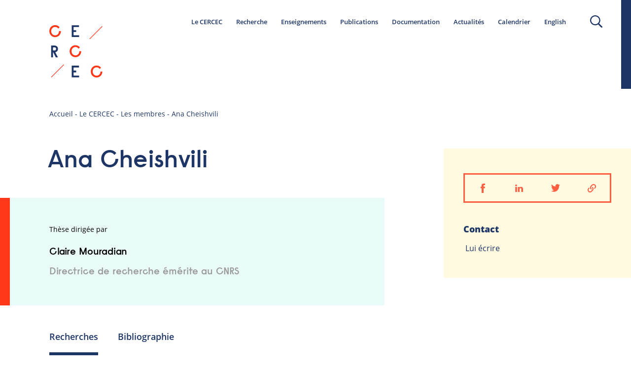

--- FILE ---
content_type: text/html; charset=UTF-8
request_url: https://www.cercec.fr/membre/ana-cheishvili/
body_size: 16241
content:
<!doctype html>
<!--[if lte IE 6]> <html class="no-js ie6 ie67 ie678" lang="fr"> <![endif]-->
<!--[if IE 7]> <html class="no-js ie7 ie67 ie678" lang="fr"> <![endif]-->
<!--[if IE 8]> <html class="no-js ie8 ie678" lang="fr"> <![endif]-->
<!--[if gt IE 8]><!--> <html class="no-js" lang="fr"> <!--<![endif]-->
<head>
    <title>
    	CERCEC    	 &raquo; Ana  Cheishvili	</title>
 
	<meta http-equiv="Content-Type" content="text/html; charset=UTF-8" />
	<meta name="generator" content="WordPress 5.7.14" />
	<meta name="viewport" content="width=device-width, maximum-scale=1.0">

	<!-- leave this for stats -->
	
	<link rel="stylesheet" href="https://www.cercec.fr/wp-content/themes/cercec/dist/css/style-unminified.css?260120114429" type="text/css" media="screen" />

	<link rel="alternate" type="application/rss+xml" title="RSS 2.0" href="https://www.cercec.fr/feed/" />
	<link rel="alternate" type="text/xml" title="RSS .92" href="https://www.cercec.fr/feed/rss/" />
	<link rel="alternate" type="application/atom+xml" title="Atom 0.3" href="https://www.cercec.fr/feed/atom/" />
	<link rel="pingback" href="https://www.cercec.fr/xmlrpc.php" />
	<meta name='robots' content='max-image-preview:large' />
<link rel="alternate" hreflang="en" href="https://www.cercec.fr/en/membre/ana-cheishvili/" />
<link rel="alternate" hreflang="fr" href="https://www.cercec.fr/membre/ana-cheishvili/" />
<link rel='dns-prefetch' href='//s.w.org' />
		<script type="text/javascript">
			window._wpemojiSettings = {"baseUrl":"https:\/\/s.w.org\/images\/core\/emoji\/13.0.1\/72x72\/","ext":".png","svgUrl":"https:\/\/s.w.org\/images\/core\/emoji\/13.0.1\/svg\/","svgExt":".svg","source":{"concatemoji":"https:\/\/www.cercec.fr\/wp-includes\/js\/wp-emoji-release.min.js?ver=5.7.14"}};
			!function(e,a,t){var n,r,o,i=a.createElement("canvas"),p=i.getContext&&i.getContext("2d");function s(e,t){var a=String.fromCharCode;p.clearRect(0,0,i.width,i.height),p.fillText(a.apply(this,e),0,0);e=i.toDataURL();return p.clearRect(0,0,i.width,i.height),p.fillText(a.apply(this,t),0,0),e===i.toDataURL()}function c(e){var t=a.createElement("script");t.src=e,t.defer=t.type="text/javascript",a.getElementsByTagName("head")[0].appendChild(t)}for(o=Array("flag","emoji"),t.supports={everything:!0,everythingExceptFlag:!0},r=0;r<o.length;r++)t.supports[o[r]]=function(e){if(!p||!p.fillText)return!1;switch(p.textBaseline="top",p.font="600 32px Arial",e){case"flag":return s([127987,65039,8205,9895,65039],[127987,65039,8203,9895,65039])?!1:!s([55356,56826,55356,56819],[55356,56826,8203,55356,56819])&&!s([55356,57332,56128,56423,56128,56418,56128,56421,56128,56430,56128,56423,56128,56447],[55356,57332,8203,56128,56423,8203,56128,56418,8203,56128,56421,8203,56128,56430,8203,56128,56423,8203,56128,56447]);case"emoji":return!s([55357,56424,8205,55356,57212],[55357,56424,8203,55356,57212])}return!1}(o[r]),t.supports.everything=t.supports.everything&&t.supports[o[r]],"flag"!==o[r]&&(t.supports.everythingExceptFlag=t.supports.everythingExceptFlag&&t.supports[o[r]]);t.supports.everythingExceptFlag=t.supports.everythingExceptFlag&&!t.supports.flag,t.DOMReady=!1,t.readyCallback=function(){t.DOMReady=!0},t.supports.everything||(n=function(){t.readyCallback()},a.addEventListener?(a.addEventListener("DOMContentLoaded",n,!1),e.addEventListener("load",n,!1)):(e.attachEvent("onload",n),a.attachEvent("onreadystatechange",function(){"complete"===a.readyState&&t.readyCallback()})),(n=t.source||{}).concatemoji?c(n.concatemoji):n.wpemoji&&n.twemoji&&(c(n.twemoji),c(n.wpemoji)))}(window,document,window._wpemojiSettings);
		</script>
		<style type="text/css">
img.wp-smiley,
img.emoji {
	display: inline !important;
	border: none !important;
	box-shadow: none !important;
	height: 1em !important;
	width: 1em !important;
	margin: 0 .07em !important;
	vertical-align: -0.1em !important;
	background: none !important;
	padding: 0 !important;
}
</style>
	<link rel='stylesheet' id='style-css'  href='https://www.cercec.fr/wp-content/themes/cercec/style.css?version=1.0.0&#038;ver=5.7.14' type='text/css' media='all' />
<link rel='stylesheet' id='wp-block-library-css'  href='https://www.cercec.fr/wp-includes/css/dist/block-library/style.min.css?ver=5.7.14' type='text/css' media='all' />
<link rel='stylesheet' id='wpml-legacy-dropdown-0-css'  href='//www.cercec.fr/wp-content/plugins/sitepress-multilingual-cms/templates/language-switchers/legacy-dropdown/style.css?ver=1' type='text/css' media='all' />
<style id='wpml-legacy-dropdown-0-inline-css' type='text/css'>
.wpml-ls-statics-shortcode_actions{background-color:#eeeeee;}.wpml-ls-statics-shortcode_actions, .wpml-ls-statics-shortcode_actions .wpml-ls-sub-menu, .wpml-ls-statics-shortcode_actions a {border-color:#cdcdcd;}.wpml-ls-statics-shortcode_actions a {color:#444444;background-color:#ffffff;}.wpml-ls-statics-shortcode_actions a:hover,.wpml-ls-statics-shortcode_actions a:focus {color:#000000;background-color:#eeeeee;}.wpml-ls-statics-shortcode_actions .wpml-ls-current-language>a {color:#444444;background-color:#ffffff;}.wpml-ls-statics-shortcode_actions .wpml-ls-current-language:hover>a, .wpml-ls-statics-shortcode_actions .wpml-ls-current-language>a:focus {color:#000000;background-color:#eeeeee;}
</style>
<link rel='stylesheet' id='wpml-menu-item-0-css'  href='//www.cercec.fr/wp-content/plugins/sitepress-multilingual-cms/templates/language-switchers/menu-item/style.css?ver=1' type='text/css' media='all' />
<script type='text/javascript' src='//www.cercec.fr/wp-content/plugins/sitepress-multilingual-cms/templates/language-switchers/legacy-dropdown/script.js?ver=1' id='wpml-legacy-dropdown-0-js'></script>
<script type='text/javascript' src='https://www.cercec.fr/wp-includes/js/jquery/jquery.min.js?ver=3.5.1' id='jquery-core-js'></script>
<script type='text/javascript' src='https://www.cercec.fr/wp-includes/js/jquery/jquery-migrate.min.js?ver=3.3.2' id='jquery-migrate-js'></script>
<link rel="https://api.w.org/" href="https://www.cercec.fr/wp-json/" /><link rel="EditURI" type="application/rsd+xml" title="RSD" href="https://www.cercec.fr/xmlrpc.php?rsd" />
<link rel="wlwmanifest" type="application/wlwmanifest+xml" href="https://www.cercec.fr/wp-includes/wlwmanifest.xml" /> 
<meta name="generator" content="WordPress 5.7.14" />
<link rel="canonical" href="https://www.cercec.fr/membre/ana-cheishvili/" />
<link rel='shortlink' href='https://www.cercec.fr/?p=684' />
<link rel="alternate" type="application/json+oembed" href="https://www.cercec.fr/wp-json/oembed/1.0/embed?url=https%3A%2F%2Fwww.cercec.fr%2Fmembre%2Fana-cheishvili%2F" />
<link rel="alternate" type="text/xml+oembed" href="https://www.cercec.fr/wp-json/oembed/1.0/embed?url=https%3A%2F%2Fwww.cercec.fr%2Fmembre%2Fana-cheishvili%2F&#038;format=xml" />
<meta name="generator" content="WPML ver:4.4.9 stt:1,4;" />
	<script src="//ajax.googleapis.com/ajax/libs/jquery/1/jquery.min.js"></script>
	<script src="https://www.cercec.fr/wp-content/themes/cercec/dist/js/jquery.flexslider-min.js"></script>
	<script src="https://www.cercec.fr/wp-content/themes/cercec/dist/js/flickity.package.min.js"></script>
	<script src="https://www.cercec.fr/wp-content/themes/cercec/dist/js/masonry.js"></script>

	<script src="https://maps.googleapis.com/maps/api/js?v=3&amp;key=AIzaSyDiyI_EAoL_jsABvGNul5goXS4pIFIbFZM"></script>
    <script src="https://www.cercec.fr/wp-content/themes/cercec/dist/js/built.js?260120114429"></script>
	<link rel="stylesheet" href="https://unpkg.com/leaflet@1.3.4/dist/leaflet.css" integrity="sha512-puBpdR0798OZvTTbP4A8Ix/l+A4dHDD0DGqYW6RQ+9jxkRFclaxxQb/SJAWZfWAkuyeQUytO7+7N4QKrDh+drA==" crossorigin=""/>
	<script src="https://unpkg.com/leaflet@1.3.4/dist/leaflet.js" integrity="sha512-nMMmRyTVoLYqjP9hrbed9S+FzjZHW5gY1TWCHA5ckwXZBadntCNs8kEqAWdrb9O7rxbCaA4lKTIWjDXZxflOcA==" crossorigin=""></script>	

    <!--[if IE]>
	  <script src="http://html5shiv.googlecode.com/svn/trunk/html5.js"></script>
	<![endif]-->
</head>


<body class="membre-template-default single single-membre postid-684">
	<span class="count-pastille" data-value="0"></span>
	<span class="current-language" data-value="fr"></span>

	<div class="header-sticky">
		<div class="flex-container-h">
			<div class="logo-header">
				<a href="https://www.cercec.fr" title="Retour à l'accueil du site">
					<svg width="23px" height="22px" viewBox="0 0 23 22" version="1.1" xmlns="http://www.w3.org/2000/svg" xmlns:xlink="http://www.w3.org/1999/xlink">
					    <g stroke="none" stroke-width="1" fill="none" fill-rule="evenodd">
					        <g transform="translate(-22.000000, -9.000000)">
					            <g transform="translate(22.000000, 7.000000)">
					                <text font-family="Raisonne-DemiBold, Raisonne" font-size="6.8" font-weight="500" letter-spacing="0.204755425" fill="#FFFFFF">
					                    <tspan x="0" y="7">C</tspan>
					                </text>
					                <text font-family="Raisonne-DemiBold, Raisonne" font-size="6.8" font-weight="500" letter-spacing="0.204755425" fill="#FFFFFF">
					                    <tspan x="8.97280967" y="7">E</tspan>
					                </text>
					                <text font-family="Raisonne-DemiBold, Raisonne" font-size="6.8" font-weight="500" letter-spacing="0.204755425" fill="#FFFFFF">
					                    <tspan x="8.97280967" y="23.3738019">E</tspan>
					                </text>
					                <text font-family="Raisonne-DemiBold, Raisonne" font-size="6.8" font-weight="500" letter-spacing="0.204755425" fill="#FFFFFF">
					                    <tspan x="0.489425982" y="15.2268371">R</tspan>
					                </text>
					                <path d="M6.24018127,18.0910543 L1.18212167,23.0437751" stroke="#FFFFFF" stroke-width="0.5" stroke-linecap="square"></path>
					                <path d="M22.1465257,2.51597444 L17.0884661,7.46869521" stroke="#FFFFFF" stroke-width="0.5" stroke-linecap="square"></path>
					                <text font-family="Raisonne-DemiBold, Raisonne" font-size="6.8" font-weight="500" letter-spacing="0.204755425" fill="#FFFFFF">
					                    <tspan x="8.40181269" y="15.1469649">C</tspan>
					                </text>
					                <text font-family="Raisonne-DemiBold, Raisonne" font-size="6.8" font-weight="500" letter-spacing="0.204755425" fill="#FFFFFF">
					                    <tspan x="17.1299094" y="23.3738019">C</tspan>
					                </text>
					            </g>
					        </g>
					    </g>
					</svg>
				</a>
			</div>

			<ul id="menu-menu-principal" class="unstyled flex-container-h size13 typo2 menu-principal"><li id="menu-item-365" class="menu-item menu-item-type-post_type menu-item-object-page menu-item-has-children menu-item-365 custom-custom-post-type-ancestor current-menu-ancestor current-membre-ancestor current_page_ancestor"><a href="https://www.cercec.fr/le-cercec/">Le CERCEC</a>
<ul class="sub-menu">
	<li id="menu-item-364" class="menu-item menu-item-type-post_type menu-item-object-page menu-item-364"><a href="https://www.cercec.fr/le-cercec/a-propos/">À propos</a></li>
	<li id="menu-item-366" class="menu-item menu-item-type-post_type menu-item-object-page menu-item-366 custom-custom-post-type-parent current-menu-parent current-membre-parent current_page_parent custom-custom-post-type-ancestor current-menu-ancestor current-membre-ancestor current_page_ancestor"><a href="https://www.cercec.fr/le-cercec/les-membres/">Membres</a></li>
	<li id="menu-item-2681" class="menu-item menu-item-type-post_type menu-item-object-page menu-item-2681"><a href="https://www.cercec.fr/le-cercec/contact/">Contact</a></li>
</ul>
</li>
<li id="menu-item-340" class="menu-item menu-item-type-post_type menu-item-object-page menu-item-340"><a href="https://www.cercec.fr/la-recherche/">Recherche</a></li>
<li id="menu-item-206" class="menu-item menu-item-type-post_type menu-item-object-page menu-item-has-children menu-item-206"><a href="https://www.cercec.fr/enseignements/">Enseignements</a>
<ul class="sub-menu">
	<li id="menu-item-409" class="menu-item menu-item-type-post_type menu-item-object-page menu-item-409"><a href="https://www.cercec.fr/enseignements/parcours-master/">Spécialité du master</a></li>
	<li id="menu-item-408" class="menu-item menu-item-type-post_type menu-item-object-page menu-item-408"><a href="https://www.cercec.fr/enseignements/master-franco-russe-en-histoire/">Master franco-russe en histoire</a></li>
	<li id="menu-item-471" class="menu-item menu-item-type-post_type menu-item-object-page menu-item-471"><a href="https://www.cercec.fr/enseignements/master-franco-russe-en-sociologie/">Master franco-russe en sociologie</a></li>
	<li id="menu-item-2789" class="menu-item menu-item-type-taxonomy menu-item-object-annee_seminaire menu-item-2789"><a href="https://www.cercec.fr/annee_seminaire/2021-2022/">Séminaires</a></li>
</ul>
</li>
<li id="menu-item-209" class="menu-item menu-item-type-post_type menu-item-object-page menu-item-has-children menu-item-209"><a href="https://www.cercec.fr/publications/">Publications</a>
<ul class="sub-menu">
	<li id="menu-item-393" class="menu-item menu-item-type-taxonomy menu-item-object-type_publication menu-item-393"><a href="https://www.cercec.fr/type_publication/cahiers-du-monde-russe/">Cahiers du monde russe</a></li>
	<li id="menu-item-394" class="menu-item menu-item-type-taxonomy menu-item-object-type_publication menu-item-394"><a href="https://www.cercec.fr/type_publication/receo/">Revue d&rsquo;Études Comparatives Est-Ouest</a></li>
	<li id="menu-item-392" class="menu-item menu-item-type-taxonomy menu-item-object-type_publication menu-item-392"><a href="https://www.cercec.fr/type_publication/pipss/">Power Institutions in Post-Soviet Societies</a></li>
	<li id="menu-item-442" class="menu-item menu-item-type-taxonomy menu-item-object-type_publication menu-item-442"><a href="https://www.cercec.fr/type_publication/livres/">Livres</a></li>
</ul>
</li>
<li id="menu-item-208" class="menu-item menu-item-type-post_type menu-item-object-page menu-item-has-children menu-item-208"><a href="https://www.cercec.fr/documentation/">Documentation</a>
<ul class="sub-menu">
	<li id="menu-item-982" class="menu-item menu-item-type-post_type menu-item-object-page menu-item-982"><a href="https://www.cercec.fr/documentation/bibliotheque/">Bibliothèque</a></li>
	<li id="menu-item-999" class="menu-item menu-item-type-post_type menu-item-object-page menu-item-999"><a href="https://www.cercec.fr/documentation/iconotheque/">Iconothèque</a></li>
	<li id="menu-item-3003" class="menu-item menu-item-type-post_type menu-item-object-page menu-item-3003"><a href="https://www.cercec.fr/documentation/travaux-des-chercheurs-du-cercec-sur-lukraine/">Travaux des chercheurs du CERCEC sur l’Ukraine</a></li>
</ul>
</li>
<li id="menu-item-203" class="menu-item menu-item-type-post_type menu-item-object-page menu-item-203"><a href="https://www.cercec.fr/actualite/">Actualités</a></li>
<li id="menu-item-205" class="menu-item menu-item-type-post_type menu-item-object-page menu-item-205"><a href="https://www.cercec.fr/calendrier/">Calendrier</a></li>
<li id="menu-item-wpml-ls-14-en" class="menu-item-language menu-item wpml-ls-slot-14 wpml-ls-item wpml-ls-item-en wpml-ls-menu-item wpml-ls-first-item wpml-ls-last-item menu-item-type-wpml_ls_menu_item menu-item-object-wpml_ls_menu_item menu-item-wpml-ls-14-en"><a title="English" href="https://www.cercec.fr/en/membre/ana-cheishvili/"><span class="wpml-ls-native" lang="en">English</span></a></li>
</ul>
			<a href="https://www.cercec.fr/recherche/" class="bouton-loupe flex-container-h" title="Faire une recherche">
				<svg width="25px" height="25px" viewBox="0 0 25 25" version="1.1" xmlns="http://www.w3.org/2000/svg" xmlns:xlink="http://www.w3.org/1999/xlink">
				    <g stroke="none" stroke-width="1" fill="none" fill-rule="evenodd">
				        <g transform="translate(-1207.000000, -68.000000)" fill="#1E3666" fill-rule="nonzero">
				            <g transform="translate(1207.000000, 68.000000)">
				                <path d="M0,10.1351351 C0,15.7282282 4.64313124,20.2702703 10.3607061,20.2702703 C12.5863392,20.2702703 14.6201074,19.5945946 16.3085188,18.4309309 L22.6016884,24.5870871 C22.8702993,24.8498498 23.2540292,25 23.599386,25 C23.9447429,25 24.3284728,24.8498498 24.5970837,24.5870871 C25.1343054,24.0615616 25.1343054,23.1606607 24.5970837,22.6351351 L18.38066,16.5540541 C19.8388335,14.7897898 20.7214121,12.5750751 20.7214121,10.1351351 C20.7214121,4.54204204 16.0782809,0 10.3607061,0 C4.64313124,1.33360123e-15 0,4.54204204 0,10.1351351 Z M2.26400614,10.1351351 C2.26400614,5.78078078 5.90943975,2.21471471 10.3607061,2.21471471 C14.8119724,2.21471471 18.457406,5.74324324 18.457406,10.1351351 C18.457406,14.527027 14.8119724,18.0555556 10.3607061,18.0555556 C5.90943975,18.0555556 2.26400614,14.4894895 2.26400614,10.1351351 Z"></path>
				            </g>
				        </g>
				    </g>
				</svg>
			</a>
		</div>
	</div>
	<header class="header-principal flex-container-h central">
		<div class="gauche-header-interne">
			<div class="logo-header">
				<a href="https://www.cercec.fr" title="Retour à l'accueil du site">
					<svg width="216px" height="214px" viewBox="0 0 216 214" version="1.1" xmlns="http://www.w3.org/2000/svg" xmlns:xlink="http://www.w3.org/1999/xlink">
					    <g stroke="none" stroke-width="1" fill="none" fill-rule="evenodd">
					        <g>
					            <g fill="#FF3819">
					                <path d="M3.2,37.3 C1.2,33.6 0.2,29.6 0.2,25.1 C0.2,20.7 1.2,16.6 3.2,12.9 C5.2,9.2 8,6.3 11.7,4.1 C15.3,1.9 19.3,0.8 23.7,0.8 C27.4,0.8 30.8,1.6 33.9,3.1 C37,4.6 39.6,6.8 41.8,9.5 L36.4,15 C33.3,10.5 29,8.2 23.6,8.2 C20.6,8.2 17.8,9 15.4,10.5 C13,12 11.1,14.1 9.8,16.6 C8.5,19.1 7.8,22.1 7.8,25.2 C7.8,28.3 8.5,31.2 9.8,33.8 C11.1,36.4 13,38.4 15.4,39.9 C17.8,41.4 20.5,42.2 23.6,42.2 C28.2,42.2 32,40.6 34.9,37.4 C37.9,34.2 39.3,30.1 39.3,25.2 L47,25.2 C47,29.6 46,33.7 44,37.4 C42,41.1 39.2,44 35.5,46.2 C31.9,48.4 27.9,49.5 23.5,49.5 C19.1,49.5 15.1,48.4 11.5,46.2 C8,44 5.2,41 3.2,37.3 Z"></path>
					            </g>
					            <g transform="translate(90.000000, 1.000000)" fill="#1E3666">
					                <polygon points="0.8 48 0.8 0.4 30.6 0.4 30.6 7.6 8.4 7.6 8.4 20.4 19.2 20.4 19.2 27.6 8.4 27.6 8.4 40.8 31 40.8 31 48"></polygon>
					            </g>
					            <g transform="translate(90.000000, 165.000000)" fill="#1E3666">
					                <polygon points="0.8 47.7 0.8 0.1 30.6 0.1 30.6 7.3 8.4 7.3 8.4 20.1 19.2 20.1 19.2 27.3 8.4 27.3 8.4 40.5 31 40.5 31 47.7 0.8 47.7"></polygon>
					            </g>
					            <g transform="translate(7.000000, 83.000000)" fill="#1E3666" fill-rule="nonzero">
					                <path d="M0.5,48.3 L0.5,0.7 L14.4,0.7 C18.3,0.7 21.6,1.9 24.2,4.4 C26.8,6.8 28.1,10.2 28.1,14.4 C28.1,18 27.1,21 25,23.3 C23,25.6 20.4,27.1 17.2,27.7 L28,48.4 L19.3,48.4 L9.1,28 L8,28 L8,48.4 L0.5,48.4 L0.5,48.3 Z M8.1,20.7 L14.5,20.7 C16.5,20.7 18,20.1 19,18.9 C20.1,17.7 20.6,16.2 20.6,14.3 C20.6,12.4 20.1,10.8 19,9.7 C17.9,8.5 16.4,7.9 14.5,7.9 L8.1,7.9 L8.1,20.7 Z"></path>
					            </g>
					            <g transform="translate(6.000000, 160.000000)" fill="#FF3819">
					                <rect transform="translate(27.461765, 26.669795) rotate(-44.935177) translate(-27.461765, -26.669795) " x="-8.78791056" y="25.4698057" width="72.4993511" height="2.39997852"></rect>
					            </g>
					            <g transform="translate(162.000000, 4.000000)" fill="#FF3819">
					                <rect transform="translate(27.262635, 27.162605) rotate(-44.935177) translate(-27.262635, -27.162605) " x="-8.98704056" y="25.9626157" width="72.4993511" height="2.39997852"></rect>
					            </g>
					            <g transform="translate(82.000000, 82.000000)" fill="#FF3819">
					                <path d="M3.6,36.8 C1.6,33.1 0.6,29.1 0.6,24.6 C0.6,20.2 1.6,16.1 3.6,12.4 C5.6,8.7 8.4,5.8 12.1,3.6 C15.7,1.4 19.7,0.3 24.1,0.3 C27.8,0.3 31.2,1.1 34.3,2.6 C37.4,4.1 40,6.3 42.2,9 L36.9,14.3 C33.8,9.8 29.5,7.5 24.1,7.5 C21.1,7.5 18.3,8.3 15.9,9.8 C13.5,11.3 11.6,13.4 10.3,15.9 C9,18.4 8.3,21.4 8.3,24.5 C8.3,27.6 9,30.5 10.3,33.1 C11.6,35.7 13.5,37.7 15.9,39.2 C18.3,40.7 21,41.5 24.1,41.5 C28.7,41.5 32.5,39.9 35.4,36.7 C38.4,33.5 39.8,29.4 39.8,24.5 L47.5,24.5 C47.5,28.9 46.5,33 44.5,36.7 C42.5,40.4 39.7,43.3 36,45.5 C32.4,47.7 28.4,48.8 24,48.8 C19.6,48.8 15.6,47.7 12,45.5 C8.5,43.4 5.6,40.5 3.6,36.8 Z"></path>
					            </g>
					            <g transform="translate(168.000000, 164.000000)" fill="#FF3819">
					                <path d="M3.3,37.1 C1.3,33.4 0.3,29.4 0.3,24.9 C0.3,20.5 1.3,16.4 3.3,12.7 C5.3,9 8.1,6.1 11.8,3.9 C15.4,1.7 19.4,0.6 23.8,0.6 C27.5,0.6 30.9,1.4 34,2.9 C37.1,4.4 39.7,6.6 41.9,9.3 L36.6,14.6 C33.5,10.1 29.2,7.8 23.8,7.8 C20.8,7.8 18,8.6 15.6,10.1 C13.2,11.6 11.3,13.7 10,16.2 C8.7,18.7 8,21.7 8,24.8 C8,27.9 8.7,30.8 10,33.4 C11.3,36 13.2,38 15.6,39.5 C18,41 20.7,41.8 23.8,41.8 C28.4,41.8 32.2,40.2 35.1,37 C38.1,33.8 39.5,29.7 39.5,24.8 L47.2,24.8 C47.2,29.2 46.2,33.3 44.2,37 C42.2,40.7 39.4,43.6 35.7,45.8 C32.1,48 28.1,49.1 23.7,49.1 C19.3,49.1 15.3,48 11.7,45.8 C8.1,43.7 5.3,40.8 3.3,37.1 Z"></path>
					            </g>
					        </g>
					    </g>
					</svg>
				</a>
			</div>

			<!--<div class="baseline-header large-hidden">
				<p class="size14 color3">Le CERCEC, Centre d’études des Mondes Russe, Caucasien & Centre-Européen, est une Unité mixte de recherche CNRS / EHESS</p>
			</div>-->
		</div>

		<div class="droite-header-interne small-hidden">
			<ul id="menu-menu-principal-1" class="unstyled flex-container-h size14 typo2 menu-principal"><li class="menu-item menu-item-type-post_type menu-item-object-page menu-item-has-children menu-item-365 custom-custom-post-type-ancestor current-menu-ancestor current-membre-ancestor current_page_ancestor"><a href="https://www.cercec.fr/le-cercec/">Le CERCEC</a>
<ul class="sub-menu">
	<li class="menu-item menu-item-type-post_type menu-item-object-page menu-item-364"><a href="https://www.cercec.fr/le-cercec/a-propos/">À propos</a></li>
	<li class="menu-item menu-item-type-post_type menu-item-object-page menu-item-366 custom-custom-post-type-parent current-menu-parent current-membre-parent current_page_parent custom-custom-post-type-ancestor current-menu-ancestor current-membre-ancestor current_page_ancestor"><a href="https://www.cercec.fr/le-cercec/les-membres/">Membres</a></li>
	<li class="menu-item menu-item-type-post_type menu-item-object-page menu-item-2681"><a href="https://www.cercec.fr/le-cercec/contact/">Contact</a></li>
</ul>
</li>
<li class="menu-item menu-item-type-post_type menu-item-object-page menu-item-340"><a href="https://www.cercec.fr/la-recherche/">Recherche</a></li>
<li class="menu-item menu-item-type-post_type menu-item-object-page menu-item-has-children menu-item-206"><a href="https://www.cercec.fr/enseignements/">Enseignements</a>
<ul class="sub-menu">
	<li class="menu-item menu-item-type-post_type menu-item-object-page menu-item-409"><a href="https://www.cercec.fr/enseignements/parcours-master/">Spécialité du master</a></li>
	<li class="menu-item menu-item-type-post_type menu-item-object-page menu-item-408"><a href="https://www.cercec.fr/enseignements/master-franco-russe-en-histoire/">Master franco-russe en histoire</a></li>
	<li class="menu-item menu-item-type-post_type menu-item-object-page menu-item-471"><a href="https://www.cercec.fr/enseignements/master-franco-russe-en-sociologie/">Master franco-russe en sociologie</a></li>
	<li class="menu-item menu-item-type-taxonomy menu-item-object-annee_seminaire menu-item-2789"><a href="https://www.cercec.fr/annee_seminaire/2021-2022/">Séminaires</a></li>
</ul>
</li>
<li class="menu-item menu-item-type-post_type menu-item-object-page menu-item-has-children menu-item-209"><a href="https://www.cercec.fr/publications/">Publications</a>
<ul class="sub-menu">
	<li class="menu-item menu-item-type-taxonomy menu-item-object-type_publication menu-item-393"><a href="https://www.cercec.fr/type_publication/cahiers-du-monde-russe/">Cahiers du monde russe</a></li>
	<li class="menu-item menu-item-type-taxonomy menu-item-object-type_publication menu-item-394"><a href="https://www.cercec.fr/type_publication/receo/">Revue d&rsquo;Études Comparatives Est-Ouest</a></li>
	<li class="menu-item menu-item-type-taxonomy menu-item-object-type_publication menu-item-392"><a href="https://www.cercec.fr/type_publication/pipss/">Power Institutions in Post-Soviet Societies</a></li>
	<li class="menu-item menu-item-type-taxonomy menu-item-object-type_publication menu-item-442"><a href="https://www.cercec.fr/type_publication/livres/">Livres</a></li>
</ul>
</li>
<li class="menu-item menu-item-type-post_type menu-item-object-page menu-item-has-children menu-item-208"><a href="https://www.cercec.fr/documentation/">Documentation</a>
<ul class="sub-menu">
	<li class="menu-item menu-item-type-post_type menu-item-object-page menu-item-982"><a href="https://www.cercec.fr/documentation/bibliotheque/">Bibliothèque</a></li>
	<li class="menu-item menu-item-type-post_type menu-item-object-page menu-item-999"><a href="https://www.cercec.fr/documentation/iconotheque/">Iconothèque</a></li>
	<li class="menu-item menu-item-type-post_type menu-item-object-page menu-item-3003"><a href="https://www.cercec.fr/documentation/travaux-des-chercheurs-du-cercec-sur-lukraine/">Travaux des chercheurs du CERCEC sur l’Ukraine</a></li>
</ul>
</li>
<li class="menu-item menu-item-type-post_type menu-item-object-page menu-item-203"><a href="https://www.cercec.fr/actualite/">Actualités</a></li>
<li class="menu-item menu-item-type-post_type menu-item-object-page menu-item-205"><a href="https://www.cercec.fr/calendrier/">Calendrier</a></li>
<li class="menu-item-language menu-item wpml-ls-slot-14 wpml-ls-item wpml-ls-item-en wpml-ls-menu-item wpml-ls-first-item wpml-ls-last-item menu-item-type-wpml_ls_menu_item menu-item-object-wpml_ls_menu_item menu-item-wpml-ls-14-en"><a title="English" href="https://www.cercec.fr/en/membre/ana-cheishvili/"><span class="wpml-ls-native" lang="en">English</span></a></li>
</ul>			<a href="https://www.cercec.fr/recherche/" class="bouton-loupe" title="Faire une recherche">
				<svg width="25px" height="25px" viewBox="0 0 25 25" version="1.1" xmlns="http://www.w3.org/2000/svg" xmlns:xlink="http://www.w3.org/1999/xlink">
				    <g stroke="none" stroke-width="1" fill="none" fill-rule="evenodd">
				        <g transform="translate(-1207.000000, -68.000000)" fill="#1E3666" fill-rule="nonzero">
				            <g transform="translate(1207.000000, 68.000000)">
				                <path d="M0,10.1351351 C0,15.7282282 4.64313124,20.2702703 10.3607061,20.2702703 C12.5863392,20.2702703 14.6201074,19.5945946 16.3085188,18.4309309 L22.6016884,24.5870871 C22.8702993,24.8498498 23.2540292,25 23.599386,25 C23.9447429,25 24.3284728,24.8498498 24.5970837,24.5870871 C25.1343054,24.0615616 25.1343054,23.1606607 24.5970837,22.6351351 L18.38066,16.5540541 C19.8388335,14.7897898 20.7214121,12.5750751 20.7214121,10.1351351 C20.7214121,4.54204204 16.0782809,0 10.3607061,0 C4.64313124,1.33360123e-15 0,4.54204204 0,10.1351351 Z M2.26400614,10.1351351 C2.26400614,5.78078078 5.90943975,2.21471471 10.3607061,2.21471471 C14.8119724,2.21471471 18.457406,5.74324324 18.457406,10.1351351 C18.457406,14.527027 14.8119724,18.0555556 10.3607061,18.0555556 C5.90943975,18.0555556 2.26400614,14.4894895 2.26400614,10.1351351 Z"></path>
				            </g>
				        </g>
				    </g>
				</svg>
			</a>
		</div>
	</header>

	<a href="#" class="burger large-hidden" title="Ouvrir le menu mobile">
		<span></span>
		<span></span>
		<span></span>
	</a>

	<div class="large-hidden nav-mobile">
		<div class="contenu-header-mobile">
			<div class="flex-container-h cartouche-header-mobile">
				<div class="logo-mobile">
					<svg width="216px" height="213px" viewBox="0 0 216 213" version="1.1" xmlns="http://www.w3.org/2000/svg" xmlns:xlink="http://www.w3.org/1999/xlink">
					    <g stroke="none" stroke-width="1" fill="none" fill-rule="evenodd">
					        <g transform="translate(-101.000000, -120.000000)">
					            <g transform="translate(98.000000, 100.000000)">
					                <text font-family="Raisonne-DemiBold, Raisonne" font-size="68" font-weight="500" letter-spacing="2.04755421" fill="#ffffff">
					                    <tspan x="0" y="68">C</tspan>
					                </text>
					                <text font-family="Raisonne-DemiBold, Raisonne" font-size="68" font-weight="500" letter-spacing="2.04755421" fill="#ffffff">
					                    <tspan x="88.0664653" y="68">E</tspan>
					                </text>
					                <text font-family="Raisonne-DemiBold, Raisonne" font-size="68" font-weight="500" letter-spacing="2.04755421" fill="#ffffff">
					                    <tspan x="88.0664653" y="231.738019">E</tspan>
					                </text>
					                <text font-family="Raisonne-DemiBold, Raisonne" font-size="68" font-weight="500" letter-spacing="2.04755421" fill="#ffffff">
					                    <tspan x="4.80362538" y="150.268371">R</tspan>
					                </text>
					                <path d="M61.2462236,180.910543 L11.6023053,230.437751" stroke="#ffffff" stroke-width="2.4" stroke-linecap="square"></path>
					                <path d="M217.364048,25.1597444 L167.72013,74.6869521" stroke="#ffffff" stroke-width="2.4" stroke-linecap="square"></path>
					                <text font-family="Raisonne-DemiBold, Raisonne" font-size="68" font-weight="500" letter-spacing="2.04755421" fill="#ffffff">
					                    <tspan x="82.4622356" y="149.469649">C</tspan>
					                </text>
					                <text font-family="Raisonne-DemiBold, Raisonne" font-size="68" font-weight="500" letter-spacing="2.04755421" fill="#ffffff">
					                    <tspan x="168.126888" y="231.738019">C</tspan>
					                </text>
					            </g>
					        </g>
					    </g>
					</svg>
				</div>

				<div class="baseline-mobile">
					<p class="size14 color2">Le CERCEC, Centre d’études des Mondes Russe, Caucasien & Centre-Européen, est une Unité mixte de recherche CNRS / EHESS</p>
				</div>
			</div>
			
			<div class="menu-mobile">
					<ul id="menu-menu-home" class="unstyled size16 color2 menu-principal typo2"><li id="menu-item-211" class="menu-item menu-item-type-post_type menu-item-object-page menu-item-has-children menu-item-211 custom-custom-post-type-ancestor current-menu-ancestor current-membre-ancestor current_page_ancestor"><a href="https://www.cercec.fr/le-cercec/">Le CERCEC</a><svg width="8px" height="12px" viewBox="0 0 8 12" version="1.1" xmlns="http://www.w3.org/2000/svg" xmlns:xlink="http://www.w3.org/1999/xlink">
	    <g stroke="none" stroke-width="1" fill="none" fill-rule="evenodd">
	        <g transform="translate(-1153.000000, -431.000000)" fill="#ffffff" fill-rule="nonzero">
	            <g transform="translate(1157.000000, 437.000000) rotate(-180.000000) translate(-1157.000000, -437.000000) translate(1153.000000, 431.000000)">
	                <polygon points="6.27062706 0 8 1.65473684 3.44554455 6 8 10.3452632 6.27062706 12 0 6"></polygon>
	            </g>
	        </g>
	    </g>
	</svg>
<ul class="sub-menu">
	<li id="menu-item-359" class="menu-item menu-item-type-post_type menu-item-object-page menu-item-359"><a href="https://www.cercec.fr/le-cercec/a-propos/">À propos</a><svg width="8px" height="12px" viewBox="0 0 8 12" version="1.1" xmlns="http://www.w3.org/2000/svg" xmlns:xlink="http://www.w3.org/1999/xlink">
	    <g stroke="none" stroke-width="1" fill="none" fill-rule="evenodd">
	        <g transform="translate(-1153.000000, -431.000000)" fill="#ffffff" fill-rule="nonzero">
	            <g transform="translate(1157.000000, 437.000000) rotate(-180.000000) translate(-1157.000000, -437.000000) translate(1153.000000, 431.000000)">
	                <polygon points="6.27062706 0 8 1.65473684 3.44554455 6 8 10.3452632 6.27062706 12 0 6"></polygon>
	            </g>
	        </g>
	    </g>
	</svg></li>
	<li id="menu-item-212" class="menu-item menu-item-type-post_type menu-item-object-page menu-item-212 custom-custom-post-type-parent current-menu-parent current-membre-parent current_page_parent custom-custom-post-type-ancestor current-menu-ancestor current-membre-ancestor current_page_ancestor"><a href="https://www.cercec.fr/le-cercec/les-membres/">Membres</a><svg width="8px" height="12px" viewBox="0 0 8 12" version="1.1" xmlns="http://www.w3.org/2000/svg" xmlns:xlink="http://www.w3.org/1999/xlink">
	    <g stroke="none" stroke-width="1" fill="none" fill-rule="evenodd">
	        <g transform="translate(-1153.000000, -431.000000)" fill="#ffffff" fill-rule="nonzero">
	            <g transform="translate(1157.000000, 437.000000) rotate(-180.000000) translate(-1157.000000, -437.000000) translate(1153.000000, 431.000000)">
	                <polygon points="6.27062706 0 8 1.65473684 3.44554455 6 8 10.3452632 6.27062706 12 0 6"></polygon>
	            </g>
	        </g>
	    </g>
	</svg></li>
	<li id="menu-item-2680" class="menu-item menu-item-type-post_type menu-item-object-page menu-item-2680"><a href="https://www.cercec.fr/le-cercec/contact/">Contact</a><svg width="8px" height="12px" viewBox="0 0 8 12" version="1.1" xmlns="http://www.w3.org/2000/svg" xmlns:xlink="http://www.w3.org/1999/xlink">
	    <g stroke="none" stroke-width="1" fill="none" fill-rule="evenodd">
	        <g transform="translate(-1153.000000, -431.000000)" fill="#ffffff" fill-rule="nonzero">
	            <g transform="translate(1157.000000, 437.000000) rotate(-180.000000) translate(-1157.000000, -437.000000) translate(1153.000000, 431.000000)">
	                <polygon points="6.27062706 0 8 1.65473684 3.44554455 6 8 10.3452632 6.27062706 12 0 6"></polygon>
	            </g>
	        </g>
	    </g>
	</svg></li>
</ul>
</li>
<li id="menu-item-342" class="menu-item menu-item-type-post_type menu-item-object-page menu-item-342"><a href="https://www.cercec.fr/la-recherche/">Recherche</a><svg width="8px" height="12px" viewBox="0 0 8 12" version="1.1" xmlns="http://www.w3.org/2000/svg" xmlns:xlink="http://www.w3.org/1999/xlink">
	    <g stroke="none" stroke-width="1" fill="none" fill-rule="evenodd">
	        <g transform="translate(-1153.000000, -431.000000)" fill="#ffffff" fill-rule="nonzero">
	            <g transform="translate(1157.000000, 437.000000) rotate(-180.000000) translate(-1157.000000, -437.000000) translate(1153.000000, 431.000000)">
	                <polygon points="6.27062706 0 8 1.65473684 3.44554455 6 8 10.3452632 6.27062706 12 0 6"></polygon>
	            </g>
	        </g>
	    </g>
	</svg></li>
<li id="menu-item-216" class="menu-item menu-item-type-post_type menu-item-object-page menu-item-has-children menu-item-216"><a href="https://www.cercec.fr/enseignements/">Enseignements</a><svg width="8px" height="12px" viewBox="0 0 8 12" version="1.1" xmlns="http://www.w3.org/2000/svg" xmlns:xlink="http://www.w3.org/1999/xlink">
	    <g stroke="none" stroke-width="1" fill="none" fill-rule="evenodd">
	        <g transform="translate(-1153.000000, -431.000000)" fill="#ffffff" fill-rule="nonzero">
	            <g transform="translate(1157.000000, 437.000000) rotate(-180.000000) translate(-1157.000000, -437.000000) translate(1153.000000, 431.000000)">
	                <polygon points="6.27062706 0 8 1.65473684 3.44554455 6 8 10.3452632 6.27062706 12 0 6"></polygon>
	            </g>
	        </g>
	    </g>
	</svg>
<ul class="sub-menu">
	<li id="menu-item-412" class="menu-item menu-item-type-post_type menu-item-object-page menu-item-412"><a href="https://www.cercec.fr/enseignements/parcours-master/">Spécialité du master</a><svg width="8px" height="12px" viewBox="0 0 8 12" version="1.1" xmlns="http://www.w3.org/2000/svg" xmlns:xlink="http://www.w3.org/1999/xlink">
	    <g stroke="none" stroke-width="1" fill="none" fill-rule="evenodd">
	        <g transform="translate(-1153.000000, -431.000000)" fill="#ffffff" fill-rule="nonzero">
	            <g transform="translate(1157.000000, 437.000000) rotate(-180.000000) translate(-1157.000000, -437.000000) translate(1153.000000, 431.000000)">
	                <polygon points="6.27062706 0 8 1.65473684 3.44554455 6 8 10.3452632 6.27062706 12 0 6"></polygon>
	            </g>
	        </g>
	    </g>
	</svg></li>
	<li id="menu-item-411" class="menu-item menu-item-type-post_type menu-item-object-page menu-item-411"><a href="https://www.cercec.fr/enseignements/master-franco-russe-en-histoire/">Master franco-russe en histoire</a><svg width="8px" height="12px" viewBox="0 0 8 12" version="1.1" xmlns="http://www.w3.org/2000/svg" xmlns:xlink="http://www.w3.org/1999/xlink">
	    <g stroke="none" stroke-width="1" fill="none" fill-rule="evenodd">
	        <g transform="translate(-1153.000000, -431.000000)" fill="#ffffff" fill-rule="nonzero">
	            <g transform="translate(1157.000000, 437.000000) rotate(-180.000000) translate(-1157.000000, -437.000000) translate(1153.000000, 431.000000)">
	                <polygon points="6.27062706 0 8 1.65473684 3.44554455 6 8 10.3452632 6.27062706 12 0 6"></polygon>
	            </g>
	        </g>
	    </g>
	</svg></li>
	<li id="menu-item-470" class="menu-item menu-item-type-post_type menu-item-object-page menu-item-470"><a href="https://www.cercec.fr/enseignements/master-franco-russe-en-sociologie/">Master franco-russe en sociologie</a><svg width="8px" height="12px" viewBox="0 0 8 12" version="1.1" xmlns="http://www.w3.org/2000/svg" xmlns:xlink="http://www.w3.org/1999/xlink">
	    <g stroke="none" stroke-width="1" fill="none" fill-rule="evenodd">
	        <g transform="translate(-1153.000000, -431.000000)" fill="#ffffff" fill-rule="nonzero">
	            <g transform="translate(1157.000000, 437.000000) rotate(-180.000000) translate(-1157.000000, -437.000000) translate(1153.000000, 431.000000)">
	                <polygon points="6.27062706 0 8 1.65473684 3.44554455 6 8 10.3452632 6.27062706 12 0 6"></polygon>
	            </g>
	        </g>
	    </g>
	</svg></li>
	<li id="menu-item-2790" class="menu-item menu-item-type-taxonomy menu-item-object-annee_seminaire menu-item-2790"><a href="https://www.cercec.fr/annee_seminaire/2021-2022/">Séminaires</a><svg width="8px" height="12px" viewBox="0 0 8 12" version="1.1" xmlns="http://www.w3.org/2000/svg" xmlns:xlink="http://www.w3.org/1999/xlink">
	    <g stroke="none" stroke-width="1" fill="none" fill-rule="evenodd">
	        <g transform="translate(-1153.000000, -431.000000)" fill="#ffffff" fill-rule="nonzero">
	            <g transform="translate(1157.000000, 437.000000) rotate(-180.000000) translate(-1157.000000, -437.000000) translate(1153.000000, 431.000000)">
	                <polygon points="6.27062706 0 8 1.65473684 3.44554455 6 8 10.3452632 6.27062706 12 0 6"></polygon>
	            </g>
	        </g>
	    </g>
	</svg></li>
</ul>
</li>
<li id="menu-item-218" class="menu-item menu-item-type-post_type menu-item-object-page menu-item-has-children menu-item-218"><a href="https://www.cercec.fr/publications/">Publications</a><svg width="8px" height="12px" viewBox="0 0 8 12" version="1.1" xmlns="http://www.w3.org/2000/svg" xmlns:xlink="http://www.w3.org/1999/xlink">
	    <g stroke="none" stroke-width="1" fill="none" fill-rule="evenodd">
	        <g transform="translate(-1153.000000, -431.000000)" fill="#ffffff" fill-rule="nonzero">
	            <g transform="translate(1157.000000, 437.000000) rotate(-180.000000) translate(-1157.000000, -437.000000) translate(1153.000000, 431.000000)">
	                <polygon points="6.27062706 0 8 1.65473684 3.44554455 6 8 10.3452632 6.27062706 12 0 6"></polygon>
	            </g>
	        </g>
	    </g>
	</svg>
<ul class="sub-menu">
	<li id="menu-item-390" class="menu-item menu-item-type-taxonomy menu-item-object-type_publication menu-item-390"><a href="https://www.cercec.fr/type_publication/cahiers-du-monde-russe/">Cahiers du monde russe</a><svg width="8px" height="12px" viewBox="0 0 8 12" version="1.1" xmlns="http://www.w3.org/2000/svg" xmlns:xlink="http://www.w3.org/1999/xlink">
	    <g stroke="none" stroke-width="1" fill="none" fill-rule="evenodd">
	        <g transform="translate(-1153.000000, -431.000000)" fill="#ffffff" fill-rule="nonzero">
	            <g transform="translate(1157.000000, 437.000000) rotate(-180.000000) translate(-1157.000000, -437.000000) translate(1153.000000, 431.000000)">
	                <polygon points="6.27062706 0 8 1.65473684 3.44554455 6 8 10.3452632 6.27062706 12 0 6"></polygon>
	            </g>
	        </g>
	    </g>
	</svg></li>
	<li id="menu-item-391" class="menu-item menu-item-type-taxonomy menu-item-object-type_publication menu-item-391"><a href="https://www.cercec.fr/type_publication/receo/">Revue d&rsquo;Études Comparatives Est-Ouest</a><svg width="8px" height="12px" viewBox="0 0 8 12" version="1.1" xmlns="http://www.w3.org/2000/svg" xmlns:xlink="http://www.w3.org/1999/xlink">
	    <g stroke="none" stroke-width="1" fill="none" fill-rule="evenodd">
	        <g transform="translate(-1153.000000, -431.000000)" fill="#ffffff" fill-rule="nonzero">
	            <g transform="translate(1157.000000, 437.000000) rotate(-180.000000) translate(-1157.000000, -437.000000) translate(1153.000000, 431.000000)">
	                <polygon points="6.27062706 0 8 1.65473684 3.44554455 6 8 10.3452632 6.27062706 12 0 6"></polygon>
	            </g>
	        </g>
	    </g>
	</svg></li>
	<li id="menu-item-389" class="menu-item menu-item-type-taxonomy menu-item-object-type_publication menu-item-389"><a href="https://www.cercec.fr/type_publication/pipss/">Power Institutions in Post-Soviet Societies</a><svg width="8px" height="12px" viewBox="0 0 8 12" version="1.1" xmlns="http://www.w3.org/2000/svg" xmlns:xlink="http://www.w3.org/1999/xlink">
	    <g stroke="none" stroke-width="1" fill="none" fill-rule="evenodd">
	        <g transform="translate(-1153.000000, -431.000000)" fill="#ffffff" fill-rule="nonzero">
	            <g transform="translate(1157.000000, 437.000000) rotate(-180.000000) translate(-1157.000000, -437.000000) translate(1153.000000, 431.000000)">
	                <polygon points="6.27062706 0 8 1.65473684 3.44554455 6 8 10.3452632 6.27062706 12 0 6"></polygon>
	            </g>
	        </g>
	    </g>
	</svg></li>
	<li id="menu-item-558" class="menu-item menu-item-type-taxonomy menu-item-object-type_publication menu-item-558"><a href="https://www.cercec.fr/type_publication/livres/">Livres</a><svg width="8px" height="12px" viewBox="0 0 8 12" version="1.1" xmlns="http://www.w3.org/2000/svg" xmlns:xlink="http://www.w3.org/1999/xlink">
	    <g stroke="none" stroke-width="1" fill="none" fill-rule="evenodd">
	        <g transform="translate(-1153.000000, -431.000000)" fill="#ffffff" fill-rule="nonzero">
	            <g transform="translate(1157.000000, 437.000000) rotate(-180.000000) translate(-1157.000000, -437.000000) translate(1153.000000, 431.000000)">
	                <polygon points="6.27062706 0 8 1.65473684 3.44554455 6 8 10.3452632 6.27062706 12 0 6"></polygon>
	            </g>
	        </g>
	    </g>
	</svg></li>
	<li id="menu-item-2523" class="menu-item menu-item-type-taxonomy menu-item-object-type_publication menu-item-2523"><a href="https://www.cercec.fr/type_publication/autres-revues/">Autres revues</a><svg width="8px" height="12px" viewBox="0 0 8 12" version="1.1" xmlns="http://www.w3.org/2000/svg" xmlns:xlink="http://www.w3.org/1999/xlink">
	    <g stroke="none" stroke-width="1" fill="none" fill-rule="evenodd">
	        <g transform="translate(-1153.000000, -431.000000)" fill="#ffffff" fill-rule="nonzero">
	            <g transform="translate(1157.000000, 437.000000) rotate(-180.000000) translate(-1157.000000, -437.000000) translate(1153.000000, 431.000000)">
	                <polygon points="6.27062706 0 8 1.65473684 3.44554455 6 8 10.3452632 6.27062706 12 0 6"></polygon>
	            </g>
	        </g>
	    </g>
	</svg></li>
</ul>
</li>
<li id="menu-item-217" class="menu-item menu-item-type-post_type menu-item-object-page menu-item-has-children menu-item-217"><a href="https://www.cercec.fr/documentation/">Documentation</a><svg width="8px" height="12px" viewBox="0 0 8 12" version="1.1" xmlns="http://www.w3.org/2000/svg" xmlns:xlink="http://www.w3.org/1999/xlink">
	    <g stroke="none" stroke-width="1" fill="none" fill-rule="evenodd">
	        <g transform="translate(-1153.000000, -431.000000)" fill="#ffffff" fill-rule="nonzero">
	            <g transform="translate(1157.000000, 437.000000) rotate(-180.000000) translate(-1157.000000, -437.000000) translate(1153.000000, 431.000000)">
	                <polygon points="6.27062706 0 8 1.65473684 3.44554455 6 8 10.3452632 6.27062706 12 0 6"></polygon>
	            </g>
	        </g>
	    </g>
	</svg>
<ul class="sub-menu">
	<li id="menu-item-981" class="menu-item menu-item-type-post_type menu-item-object-page menu-item-981"><a href="https://www.cercec.fr/documentation/bibliotheque/">Bibliothèque</a><svg width="8px" height="12px" viewBox="0 0 8 12" version="1.1" xmlns="http://www.w3.org/2000/svg" xmlns:xlink="http://www.w3.org/1999/xlink">
	    <g stroke="none" stroke-width="1" fill="none" fill-rule="evenodd">
	        <g transform="translate(-1153.000000, -431.000000)" fill="#ffffff" fill-rule="nonzero">
	            <g transform="translate(1157.000000, 437.000000) rotate(-180.000000) translate(-1157.000000, -437.000000) translate(1153.000000, 431.000000)">
	                <polygon points="6.27062706 0 8 1.65473684 3.44554455 6 8 10.3452632 6.27062706 12 0 6"></polygon>
	            </g>
	        </g>
	    </g>
	</svg></li>
	<li id="menu-item-997" class="menu-item menu-item-type-post_type menu-item-object-page menu-item-997"><a href="https://www.cercec.fr/documentation/iconotheque/">Iconothèque</a><svg width="8px" height="12px" viewBox="0 0 8 12" version="1.1" xmlns="http://www.w3.org/2000/svg" xmlns:xlink="http://www.w3.org/1999/xlink">
	    <g stroke="none" stroke-width="1" fill="none" fill-rule="evenodd">
	        <g transform="translate(-1153.000000, -431.000000)" fill="#ffffff" fill-rule="nonzero">
	            <g transform="translate(1157.000000, 437.000000) rotate(-180.000000) translate(-1157.000000, -437.000000) translate(1153.000000, 431.000000)">
	                <polygon points="6.27062706 0 8 1.65473684 3.44554455 6 8 10.3452632 6.27062706 12 0 6"></polygon>
	            </g>
	        </g>
	    </g>
	</svg></li>
	<li id="menu-item-3005" class="menu-item menu-item-type-post_type menu-item-object-page menu-item-3005"><a href="https://www.cercec.fr/documentation/travaux-des-chercheurs-du-cercec-sur-lukraine/">Travaux des chercheurs du CERCEC sur l’Ukraine</a><svg width="8px" height="12px" viewBox="0 0 8 12" version="1.1" xmlns="http://www.w3.org/2000/svg" xmlns:xlink="http://www.w3.org/1999/xlink">
	    <g stroke="none" stroke-width="1" fill="none" fill-rule="evenodd">
	        <g transform="translate(-1153.000000, -431.000000)" fill="#ffffff" fill-rule="nonzero">
	            <g transform="translate(1157.000000, 437.000000) rotate(-180.000000) translate(-1157.000000, -437.000000) translate(1153.000000, 431.000000)">
	                <polygon points="6.27062706 0 8 1.65473684 3.44554455 6 8 10.3452632 6.27062706 12 0 6"></polygon>
	            </g>
	        </g>
	    </g>
	</svg></li>
</ul>
</li>
<li id="menu-item-213" class="menu-item menu-item-type-post_type menu-item-object-page menu-item-213"><a href="https://www.cercec.fr/actualite/">Actualités</a><svg width="8px" height="12px" viewBox="0 0 8 12" version="1.1" xmlns="http://www.w3.org/2000/svg" xmlns:xlink="http://www.w3.org/1999/xlink">
	    <g stroke="none" stroke-width="1" fill="none" fill-rule="evenodd">
	        <g transform="translate(-1153.000000, -431.000000)" fill="#ffffff" fill-rule="nonzero">
	            <g transform="translate(1157.000000, 437.000000) rotate(-180.000000) translate(-1157.000000, -437.000000) translate(1153.000000, 431.000000)">
	                <polygon points="6.27062706 0 8 1.65473684 3.44554455 6 8 10.3452632 6.27062706 12 0 6"></polygon>
	            </g>
	        </g>
	    </g>
	</svg></li>
<li id="menu-item-215" class="menu-item menu-item-type-post_type menu-item-object-page menu-item-215"><a href="https://www.cercec.fr/calendrier/">Calendrier</a><svg width="8px" height="12px" viewBox="0 0 8 12" version="1.1" xmlns="http://www.w3.org/2000/svg" xmlns:xlink="http://www.w3.org/1999/xlink">
	    <g stroke="none" stroke-width="1" fill="none" fill-rule="evenodd">
	        <g transform="translate(-1153.000000, -431.000000)" fill="#ffffff" fill-rule="nonzero">
	            <g transform="translate(1157.000000, 437.000000) rotate(-180.000000) translate(-1157.000000, -437.000000) translate(1153.000000, 431.000000)">
	                <polygon points="6.27062706 0 8 1.65473684 3.44554455 6 8 10.3452632 6.27062706 12 0 6"></polygon>
	            </g>
	        </g>
	    </g>
	</svg></li>
<li id="menu-item-wpml-ls-15-en" class="menu-item-language menu-item wpml-ls-slot-15 wpml-ls-item wpml-ls-item-en wpml-ls-menu-item wpml-ls-first-item wpml-ls-last-item menu-item-type-wpml_ls_menu_item menu-item-object-wpml_ls_menu_item menu-item-wpml-ls-15-en"><a title="English" href="https://www.cercec.fr/en/membre/ana-cheishvili/"><span class="wpml-ls-native" lang="en">English</span></a><svg width="8px" height="12px" viewBox="0 0 8 12" version="1.1" xmlns="http://www.w3.org/2000/svg" xmlns:xlink="http://www.w3.org/1999/xlink">
	    <g stroke="none" stroke-width="1" fill="none" fill-rule="evenodd">
	        <g transform="translate(-1153.000000, -431.000000)" fill="#ffffff" fill-rule="nonzero">
	            <g transform="translate(1157.000000, 437.000000) rotate(-180.000000) translate(-1157.000000, -437.000000) translate(1153.000000, 431.000000)">
	                <polygon points="6.27062706 0 8 1.65473684 3.44554455 6 8 10.3452632 6.27062706 12 0 6"></polygon>
	            </g>
	        </g>
	    </g>
	</svg></li>
</ul>			</div>
		</div>
		
	</div>	<div class="main-content">
		<div class="breadcrumbs small-hidden color3 typo4 size14" xmlns:v="http://rdf.data-vocabulary.org/#">
<!-- Breadcrumb NavXT 6.6.0 -->
<span property="itemListElement" typeof="ListItem"><a property="item" typeof="WebPage" title="Go to CERCEC." href="https://www.cercec.fr" class="home"><span property="name">Accueil</span></a><meta property="position" content="1"></span>&nbsp;-&nbsp;<span property="itemListElement" typeof="ListItem"><a property="item" typeof="WebPage" title="Go to Le CERCEC." href="https://www.cercec.fr/le-cercec/" class="post post-page"><span property="name">Le CERCEC</span></a><meta property="position" content="2"></span>&nbsp;-&nbsp;<span property="itemListElement" typeof="ListItem"><a property="item" typeof="WebPage" title="Go to Les membres." href="https://www.cercec.fr/le-cercec/les-membres/" class="membre-root post post-membre"><span property="name">Les membres</span></a><meta property="position" content="3"></span>&nbsp;-&nbsp;Ana  Cheishvili		</div>
		
		<div class="main flex-container-h">
			<div class="infos-membre">
				<h1 class="man size50 color7 small-hidden">Ana  Cheishvili</h1>
				<h2 class="man size20 typo4 small-hidden"></h2>

			<div class="intervenants">
				<h3 class="man size14 typo4">Thèse dirigée par</h3>
					<div class="intervenant flex-container-h">
									<div class="texte-intervenant size20">
											<h4 class="man">
												<a href="https://www.cercec.fr/membre/claire-mouradian/" title="Voir la page de Claire Mouradian">
													Claire Mouradian												</a>
											</h4>
											<p class="man">
												<a href="https://www.cercec.fr/membre/claire-mouradian/" title="Voir la page de Claire Mouradian">
													Directrice de recherche émérite au CNRS												</a>
											</p>
									</div>
						
					</div>
		
			</div>



				<nav class="liste-liens-scroll small-hidden">
					<ul class="unstyled pln flex-container-h">
						<li><a href="#description-recherche" class="lien-scroll actif">Recherches</a></li>
						
							<li><a href="#autres-publications" class="lien-scroll">Bibliographie</a></li>
					</ul>
				</nav>

				<div class="description-recherche" id="description-recherche">
					        	<div class="text-block">
									<p>Ana Cheishvili, née à Tbilissi, en Géorgie. En 2002, a soutenu un diplôme de Master en archéologie à l’Université Technique de Géorgie. De 2002 à 2011, conservatrice des collections archéologiques au Musée national de Géorgie – Musée S. Janashia. En 2006, a soutenu un diplôme de Master 2 Recherche en archéologie à l’Université Paris I – Sorbonne. En 2008, a obtenu un diplôme international d’études patrimoniales de l’Institut National du Patrimoine – Promotion Saint-John Perse. 2011-2013, dirige le département des expositions au Centre national des Manuscrits de Géorgie. 2013-2015, responsable de la gestion des collections Art des steppes et Vietnam au Musée Cernuschi – Musée des Arts de l’Asie de la Ville de Paris. Actuellement inscrite en thèse de doctorat à l’EHESS (Cercec) sous la direction de Madame Claire Mouradian, directrice de recherche émérite au CNRS.</p>
<p>Titre de la thèse : « Collectionneurs et collections d’objets caucasiens dans les musées français : histoire et apports des voyages scientifiques au Caucase (XIXe s. &#8211; début XXe s.) ».</p>
								</div>
			
				</div>
			</div>

			<div class="sidebar color7 size16">
				<div class="large-hidden titre-page-mobile">
					<h1 class="man size40 color7">Ana  Cheishvili</h1>
					<h2 class="man size18 typo4"></h2>
						<div class="chapo size25">
							<p>Collectionneurs et collections d’objets caucasiens dans les musées français. Histoire et apports des voyageurs scientifiques au Caucase (19es.-début 20e s.)</p>
						</div>
					<nav class="liste-liens-scroll">
						<ul class="unstyled pln flex-container-h">
							<li><a href="#description-recherche" class="lien-scroll actif">Recherche</a></li>
							
								<li><a href="#autres-publications" class="lien-scroll">Bibliographie</a></li>
						</ul>
					</nav>
				</div>

				<div class="content-sidebar">
					<div class="partage">
						<ul class="unstyled pln flex-container-h">
							<li>
								<a href="https://www.facebook.com/sharer/sharer.php?u=https://www.cercec.fr/membre/ana-cheishvili/" target="_blank">
									<svg width="9px" height="19px" viewBox="0 0 9 19" version="1.1" xmlns="http://www.w3.org/2000/svg" xmlns:xlink="http://www.w3.org/1999/xlink">
									    <g stroke="none" stroke-width="1" fill="none" fill-rule="evenodd">
									        <g transform="translate(-980.000000, -742.000000)" fill="#FE5E41">
									            <path d="M989,748.152571 L985.933873,748.152571 L985.933873,746.18063 C985.933873,745.440111 986.434941,745.26727 986.787115,745.26727 L988.949115,745.26727 L988.949115,742.010894 L985.970419,742 C982.664293,742 981.912559,744.428965 981.912559,745.982312 L981.912559,748.152571 L980,748.152571 L980,751.506305 L981.912559,751.506305 L981.912559,761 L985.933873,761 L985.933873,751.506305 L988.647739,751.506305 L989,748.152571 Z"></path>
									        </g>
									    </g>
									</svg>
								</a>
							</li>
							<li>
								<a href="https://www.linkedin.com/shareArticle?mini=true&url=https://www.cercec.fr/membre/ana-cheishvili/&title=Ana++Cheishvili&summary=Collectionneurs+et+collections+d%E2%80%99objets+caucasiens+dans+les+mus%C3%A9es+fran%C3%A7ais.+Histoire+et+apports+des+voyageurs+scientifiques+au+Caucase+%2819es.-d%C3%A9but+20e+s.%29&source=" target="_blank">
									<svg width="16px" height="15px" viewBox="0 0 16 15" version="1.1" xmlns="http://www.w3.org/2000/svg" xmlns:xlink="http://www.w3.org/1999/xlink">
									    <g stroke="none" stroke-width="1" fill="none" fill-rule="evenodd">
									        <g transform="translate(-239.000000, -199.000000)" fill="#FE5E41">
									            <path d="M251.05,203.643301 C253.306,203.643301 255,205.08808 255,208.197345 L255,214 L251.57,214 L251.57,208.585758 C251.57,207.225332 251.074,206.296476 249.832,206.296476 C248.885,206.296476 248.32,206.925195 248.072,207.527431 C247.981,207.745178 247.959,208.044334 247.959,208.347414 L247.959,214 L244.53,214 C244.53,214 244.574,204.829138 244.53,203.880664 L247.959,203.880664 L247.959,205.312692 C247.953,205.324462 247.944,205.337213 247.936,205.346041 L247.959,205.346041 L247.959,205.312692 C248.416,204.623161 249.23,203.643301 251.05,203.643301 Z M240.939,199 C242.113,199 242.836,199.756228 242.857,200.748839 C242.857,201.719872 242.113,202.49866 240.917,202.49866 L240.894,202.49866 C239.744,202.49866 239,201.719872 239,200.748839 C239,199.756228 239.767,199 240.939,199 Z M239.202,214 L239.202,203.880664 L242.633,203.880664 L242.633,214 L239.202,214 Z"></path>
									        </g>
									    </g>
									</svg>
								</a>
							</li>
							<li>
								<a href="https://twitter.com/home?status=https://www.cercec.fr/membre/ana-cheishvili/" target="_blank">
									<svg xmlns="http://www.w3.org/2000/svg" xmlns:xlink="http://www.w3.org/1999/xlink" width="25" height="22" viewBox="0 0 25 22">
									    <g fill="none" fill-rule="evenodd">
									        <path fill="#FE5E41" d="M24.8 2.568a9.47 9.47 0 0 1-2.927.862c1.054-.677 1.862-1.746 2.244-3.026a10.185 10.185 0 0 1-3.237 1.332C19.955.668 18.628 0 17.17 0 14.36 0 12.08 2.45 12.08 5.479c0 .425.044.846.128 1.242-4.22-.218-7.974-2.408-10.486-5.715a5.78 5.78 0 0 0-.686 2.753c0 1.896.897 3.583 2.265 4.55a4.81 4.81 0 0 1-2.306-.68v.075c0 2.649 1.754 4.86 4.081 5.37a4.756 4.756 0 0 1-1.343.182c-.328 0-.638-.023-.952-.097.645 2.183 2.526 3.77 4.751 3.803-1.74 1.476-3.934 2.343-6.318 2.343-.412 0-.818-.023-1.215-.076 2.25 1.562 4.92 2.47 7.8 2.47 9.357 0 14.478-8.348 14.478-15.586 0-.232-.006-.466-.017-.7a11.124 11.124 0 0 0 2.54-2.845"/>
									    </g>
									</svg>
								</a>
							</li>
							<li class="lien-clipboard">
								<div class="color2 typo4 size10 txtcenter"><span>Lien copié dans le presse-papier</span></div>
								
								<a href="#">
									<svg width="17px" height="17px" viewBox="0 0 17 17" version="1.1" xmlns="http://www.w3.org/2000/svg" xmlns:xlink="http://www.w3.org/1999/xlink">
									    <g stroke="none" stroke-width="1" fill="none" fill-rule="evenodd">
									        <g transform="translate(-378.000000, -198.000000)" fill="#FE5E41" fill-rule="nonzero">
									            <path d="M382.979716,215 C381.688281,215 380.496186,214.5 379.502774,213.6 C377.515951,211.7 377.515951,208.5 379.403433,206.5 L380.098821,205.8 C380.496186,205.4 381.092233,205.4 381.489598,205.7 C381.886963,206 381.886963,206.7 381.489598,207.1 L380.79421,207.8 C379.602116,209 379.701457,210.9 380.79421,212 C381.986304,213.2 383.873787,213.1 384.96654,212 L387.052705,209.9 C387.648752,209.3 387.946775,208.6 387.946775,207.8 C387.946775,207 387.648752,206.2 387.052705,205.7 C386.65534,205.3 386.65534,204.7 387.052705,204.3 C387.45007,203.9 388.046117,203.9 388.443481,204.3 C389.436893,205.2 389.933599,206.5 389.933599,207.8 C389.933599,209.1 389.436893,210.4 388.542823,211.4 L386.456658,213.5 C385.562587,214.5 384.271151,215 382.979716,215 Z M385.152566,209.01274 C384.854542,209.01274 384.65586,208.91274 384.457177,208.71274 C383.463765,207.81274 382.96706,206.51274 382.96706,205.21274 C382.96706,203.91274 383.463765,202.61274 384.357836,201.61274 L386.444001,199.51274 C388.331484,197.51274 391.510402,197.51274 393.497226,199.41274 C395.484049,201.31274 395.484049,204.51274 393.596567,206.51274 L392.901179,207.21274 C392.503814,207.61274 391.907767,207.61274 391.510402,207.21274 C391.113037,206.81274 391.113037,206.21274 391.510402,205.81274 L392.20579,205.11274 C393.397884,203.91274 393.298543,202.01274 392.20579,200.91274 C391.013696,199.71274 389.126213,199.81274 388.03346,200.91274 L385.947295,203.01274 C385.351248,203.61274 385.053225,204.31274 385.053225,205.11274 C385.053225,205.91274 385.351248,206.71274 385.947295,207.21274 C386.34466,207.61274 386.34466,208.21274 385.947295,208.61274 C385.649272,208.91274 385.450589,209.01274 385.152566,209.01274 Z"></path>
									        </g>
									    </g>
									</svg>
								</a>
							</li>
						</ul>
					</div>

					<div class="rs-membre size16 typo4">
						<h2 class="man size18 typo3">Contact</h2>
								<p class="flex-container-h">
									<span>&nbsp;</span>

									<a href="mailto:ana.cheishvili@yahoo.com" title="Voir le compte" class="color7">
										Lui écrire									</a>
								</p>
					</div>
				</div>
			</div>

		
		<div class="publications-membre" id="bibliographie">
			<div class="cartouche central">
				<h2 class="man size50 color3">Bibliographie</h2>
			</div>

		<div class="autres-publications central size20 typo4" id="autres-publications">
			<p><strong>Liste des publications :</strong></p>
<p><strong> </strong></p>
<p><strong>            Livres</strong></p>
<p>Ana CHEISHVILI, Ana MARGVELASHVILI<em>. </em><em>Emile Levier’s Journey to the Caucasus. </em>Tbilisi 2020. (en géorgien, résumé en anglais) ISBN 978-9941-8-2399-2</p>
<p><em>A la découverte de Bakou, Voyages de Hugues Krafft dans le Caucase // Discovering Bakou, Hugues Krafft&rsquo;s journeys to the Caucasus. </em>TEAS Press Publishing House. Baku, 2017. (ouvrage bilingue – français, anglais) ISBN 978-9952-520-53-8</p>
<p><em>            Alaverdi au XIX<sup>e</sup> siècle : d’après la collection du baron Joseph de Baye</em>. Tbilissi, éd. Cezanne, 2017 (ouvrage bilingue – français, géorgien). ISBN 978-9941-27-301-8</p>
<p>GLOVELI Shalva, KEKELIA Vladimer, CHEISHVILI Ana. <em>Shota Rustaveli, The Man in the Panther Skin, Heritage of Manuscripts</em>. Tbilisi, 2013 (ouvrage bilingue – géorgien, anglais). ISBN 978-9941-9284-8-2</p>
<p>ENGEL Nicolas, CHEISHVILI Ana. <em>Art Animalier : les collections de Haute Asie au musée Cernuschi, Iran, Caucase et steppes orientales.</em> Paris Musées, 2012. ISBN 978-2-7596-0027-4</p>
<p>&nbsp;</p>
<p><strong>            Articles</strong></p>
<p>Iconographic heritage of the Caucasus: The photographic collections of Baron de Baye. in <i>Armenia, Caucaso e Asia Centrale</i>. Ricerche 2022. (publication prévue début 2023)</p>
<p>The Importance of Correspondence in Studying the Activities of the Nineteenth-Century Researchers: Expedition of Stephen Sommier and Emile Levier to the Caucasus. in <i>Armenia, Caucaso e Asia Centrale</i>. Ricerche 2021. doi:10.30687/<span id="OBJ_PREFIX_DWT225_com_zimbra_phone" class="Object" role="link"><a href="callto:978-88-6969-550-6">978-88-6969-550-6</a></span>/004.</p>
<p>About an unpublished photographic collection kept in France, Hugues Krafft&rsquo;s trip to Georgia. <em>Proceedings XV</em>. Institute of Georgian History. Tbilisi 2019. p.361-376 (en géorgien, résumé en anglais)</p>
<p>CHEISHVILI Ana, PICHON Coline. Hugues Krafft à travers le Caucase : une collection photographique inédite. <em>Regards sur notre patrimoine,</em> n°41. Juillet. Reims 2018. p.3-12</p>
<p>CHEISHVILI Ana, PELTIER-CAROFF Carine. Baron de Baye and Georgia: photographic collection of a French traveler. <em>Proceedings XIII</em>. Institute of Georgian History, XIII. Tbilissi 2018. p.298-323 (en géorgien, résumé en anglais)</p>
<p>Georgian collections in french museums and their future in contemporary exhibition space. <em>Museum and cultural heritage II</em>, Tbilissi, 2016. p.83-89. (en géorgien, résumé en anglais)</p>
<p><em>Tbilissi vu par les photographes français : Collections inconnues du 19e siècle.</em> Dépliant de l’exposition organisée du 9 au 17 décembre 2015 à <em>Heartgalerie</em> &#8211; 30 rue de Charonne, 75011 Paris.</p>
<p>Baron Joseph de Baye’s French collections from 19th century Georgia. in <em>Ancient Art Today</em>, N05. Tbilissi. 2014. p.46-51 (en géorgien, résumé en anglais)</p>
<p>The Georgian archaeological and ethnographical collections in France. in <em>Georgian Antiquities</em>, N16. Tbilissi, 2013. p.286-295. (en géorgien, résumé en anglais)</p>
<p>Le baron de Baye dans le Caucase. in <em>Joseph de Baye, de la Marne au Caucase</em>. Catalogue de l’exposition organisée par les Archives départementales de la Marne. 2013. p.22-37</p>
<p>CHEISHVILI Ana, CHARPY Jean-Jacques. Le baron de Baye, un ami français de la Géorgie. in <em>Istoriani</em>, décembre 2013. Tbilissi, 2013. p.56-61 (en géorgien)</p>
<p>The Journey of Théophile Deyrolle in Tao-Klarjeti. in <em>Proceedings</em> &#8211; Ivane Javakhishvili Tbilisi State University, Institute of Georgian History, VII. Tbilissi, 2013. p.261-276 (en géorgien, résumé en anglais).</p>
<p>Claude Anet’s travel to Georgia. in <em>2<sup>nd</sup> international symposium Georgian Manuscripts</em>. National Centre of Manuscripts, 25-30 juin 2013. Tbilissi p.193-194, 327-328</p>
<p>Бронзовый гравированный умбон из Западной Грузии. <em>Международная</em><em> научная</em><em> конференция</em><em>«Археология</em><em>, Этнология</em><em>, Фольклористика</em><em> Кавказа</em><em>»</em>, 27-30 сентября 2010 г. Тбилиси, 2011. стр. 262-264 (Boucle gravée en bronze de Géorgie occidentale. in <em>Conférence internationale « Archéologie, Ethnologie, Folklore du Caucase »</em>, 27-30 septembre 2010. Tbilissi, 2011. p.262-264. en russe)</p>
<p>In Abkhasia, memories of a mission by Le Baron de Baye. in <em>Khornabudji </em>I. Ilia State University. Tbilissi, 2011. p.294-301 (en géorgien, résumé en anglais).</p>
<p>Concerning a photo by Le Baron de Baye. in <em>Khornabudji </em>I. Ilia State University. Tbilissi, 2011. p.290-293 (en géorgien, résumé en anglais).</p>
<p>Археологические материалы Кобанского могильника из коллекций Савойского музея городаШамбери (Франция). <em>Международная научная конференция «Археология, Этнология, Фольклористика Кавказа»,</em> 25-27 июня 2009 г. Тбилиси, 2010. стр. 288-291 (Les objets archéologiques de la nécropole de Koban au Musée savoisien de la ville de Chambéry (France). in <em>Conférence internationale « Archéologie, Ethnologie, Folklore du Caucase »</em>, 25-27 juin 2009. Tbilissi, 2010. p.288-291. en russe).</p>
<p>Une collection archéologique du Caucase du Nord au Musée savoisien. in <em>L’Histoire en Savoie – Bulletin annuel de la Société Savoisienne d’Histoire et d’Archéologie</em>. décembre 2008. p.4-8</p>
<p>CHEISHVILI Ana, LORRE Christine. Plaques de ceinture en bronze du Sud du Caucase, in <em>Antiquités nationales</em>, tome 37. Société des amis du Musée et du château de Saint-Germain-en-Laye, 2005 (2007). p.207-217</p>
<p>&nbsp;</p>
		</div>
			<div class="liste-publications flex-container-h central main-carousel">
			</div>
		</div>
		</div> <!-- END MAIN -->
	</div> <!-- END MAINCONTENT -->


		
		<div class="axes-membre">
			<div class="cartouche central">
				<h2 class="man size50 color3">
					Axes <br/>de recherche				</h2>
			</div>

			<div class="liste-axes-home central flex-container-h">	
				<a href="https://www.cercec.fr/axe/fronts-et-frontieres-dempire-16e-21e-siecles/" title="Voir la page de Fronts et frontières d&rsquo;Empire (16e &#8211; 21e siècles)" class="axe-home color3 size18">
					<h3 class="man size30">Fronts et frontières d&rsquo;Empire (16e &#8211; 21e siècles)</h3>
					<div class="typo4">
						<p>Cet axe porte sur les frontières de l’empire russe ou de l’URSS et implique donc une dimension transnationale et comparative avec les empires voisins rivaux. L’un de ses fils conducteurs est l’étude de l’élaboration et de l’usage de savoirs entrecroisés : religieux, militaires, diplomatiques, ethnographiques, administratifs.</p>
					</div>
					<span class="decouvrir typo3">En savoir plus</span>
				</a>
			</div>
		</div>


<footer class="main-footer central flex-container-h">
	<div class="gauche-footer flex-container-h">
		<div class="logo-footer">
			<svg width="216px" height="214px" viewBox="0 0 216 214" version="1.1" xmlns="http://www.w3.org/2000/svg" xmlns:xlink="http://www.w3.org/1999/xlink">
			    <g stroke="none" stroke-width="1" fill="none" fill-rule="evenodd">
			        <g>
			            <g fill="#FF3819">
			                <path d="M3.2,37.3 C1.2,33.6 0.2,29.6 0.2,25.1 C0.2,20.7 1.2,16.6 3.2,12.9 C5.2,9.2 8,6.3 11.7,4.1 C15.3,1.9 19.3,0.8 23.7,0.8 C27.4,0.8 30.8,1.6 33.9,3.1 C37,4.6 39.6,6.8 41.8,9.5 L36.4,15 C33.3,10.5 29,8.2 23.6,8.2 C20.6,8.2 17.8,9 15.4,10.5 C13,12 11.1,14.1 9.8,16.6 C8.5,19.1 7.8,22.1 7.8,25.2 C7.8,28.3 8.5,31.2 9.8,33.8 C11.1,36.4 13,38.4 15.4,39.9 C17.8,41.4 20.5,42.2 23.6,42.2 C28.2,42.2 32,40.6 34.9,37.4 C37.9,34.2 39.3,30.1 39.3,25.2 L47,25.2 C47,29.6 46,33.7 44,37.4 C42,41.1 39.2,44 35.5,46.2 C31.9,48.4 27.9,49.5 23.5,49.5 C19.1,49.5 15.1,48.4 11.5,46.2 C8,44 5.2,41 3.2,37.3 Z"></path>
			            </g>
			            <g transform="translate(90.000000, 1.000000)" fill="#1E3666">
			                <polygon points="0.8 48 0.8 0.4 30.6 0.4 30.6 7.6 8.4 7.6 8.4 20.4 19.2 20.4 19.2 27.6 8.4 27.6 8.4 40.8 31 40.8 31 48"></polygon>
			            </g>
			            <g transform="translate(90.000000, 165.000000)" fill="#1E3666">
			                <polygon points="0.8 47.7 0.8 0.1 30.6 0.1 30.6 7.3 8.4 7.3 8.4 20.1 19.2 20.1 19.2 27.3 8.4 27.3 8.4 40.5 31 40.5 31 47.7 0.8 47.7"></polygon>
			            </g>
			            <g transform="translate(7.000000, 83.000000)" fill="#1E3666" fill-rule="nonzero">
			                <path d="M0.5,48.3 L0.5,0.7 L14.4,0.7 C18.3,0.7 21.6,1.9 24.2,4.4 C26.8,6.8 28.1,10.2 28.1,14.4 C28.1,18 27.1,21 25,23.3 C23,25.6 20.4,27.1 17.2,27.7 L28,48.4 L19.3,48.4 L9.1,28 L8,28 L8,48.4 L0.5,48.4 L0.5,48.3 Z M8.1,20.7 L14.5,20.7 C16.5,20.7 18,20.1 19,18.9 C20.1,17.7 20.6,16.2 20.6,14.3 C20.6,12.4 20.1,10.8 19,9.7 C17.9,8.5 16.4,7.9 14.5,7.9 L8.1,7.9 L8.1,20.7 Z"></path>
			            </g>
			            <g transform="translate(6.000000, 160.000000)" fill="#FF3819">
			                <rect transform="translate(27.461765, 26.669795) rotate(-44.935177) translate(-27.461765, -26.669795) " x="-8.78791056" y="25.4698057" width="72.4993511" height="2.39997852"></rect>
			            </g>
			            <g transform="translate(162.000000, 4.000000)" fill="#FF3819">
			                <rect transform="translate(27.262635, 27.162605) rotate(-44.935177) translate(-27.262635, -27.162605) " x="-8.98704056" y="25.9626157" width="72.4993511" height="2.39997852"></rect>
			            </g>
			            <g transform="translate(82.000000, 82.000000)" fill="#FF3819">
			                <path d="M3.6,36.8 C1.6,33.1 0.6,29.1 0.6,24.6 C0.6,20.2 1.6,16.1 3.6,12.4 C5.6,8.7 8.4,5.8 12.1,3.6 C15.7,1.4 19.7,0.3 24.1,0.3 C27.8,0.3 31.2,1.1 34.3,2.6 C37.4,4.1 40,6.3 42.2,9 L36.9,14.3 C33.8,9.8 29.5,7.5 24.1,7.5 C21.1,7.5 18.3,8.3 15.9,9.8 C13.5,11.3 11.6,13.4 10.3,15.9 C9,18.4 8.3,21.4 8.3,24.5 C8.3,27.6 9,30.5 10.3,33.1 C11.6,35.7 13.5,37.7 15.9,39.2 C18.3,40.7 21,41.5 24.1,41.5 C28.7,41.5 32.5,39.9 35.4,36.7 C38.4,33.5 39.8,29.4 39.8,24.5 L47.5,24.5 C47.5,28.9 46.5,33 44.5,36.7 C42.5,40.4 39.7,43.3 36,45.5 C32.4,47.7 28.4,48.8 24,48.8 C19.6,48.8 15.6,47.7 12,45.5 C8.5,43.4 5.6,40.5 3.6,36.8 Z"></path>
			            </g>
			            <g transform="translate(168.000000, 164.000000)" fill="#FF3819">
			                <path d="M3.3,37.1 C1.3,33.4 0.3,29.4 0.3,24.9 C0.3,20.5 1.3,16.4 3.3,12.7 C5.3,9 8.1,6.1 11.8,3.9 C15.4,1.7 19.4,0.6 23.8,0.6 C27.5,0.6 30.9,1.4 34,2.9 C37.1,4.4 39.7,6.6 41.9,9.3 L36.6,14.6 C33.5,10.1 29.2,7.8 23.8,7.8 C20.8,7.8 18,8.6 15.6,10.1 C13.2,11.6 11.3,13.7 10,16.2 C8.7,18.7 8,21.7 8,24.8 C8,27.9 8.7,30.8 10,33.4 C11.3,36 13.2,38 15.6,39.5 C18,41 20.7,41.8 23.8,41.8 C28.4,41.8 32.2,40.2 35.1,37 C38.1,33.8 39.5,29.7 39.5,24.8 L47.2,24.8 C47.2,29.2 46.2,33.3 44.2,37 C42.2,40.7 39.4,43.6 35.7,45.8 C32.1,48 28.1,49.1 23.7,49.1 C19.3,49.1 15.3,48 11.7,45.8 C8.1,43.7 5.3,40.8 3.3,37.1 Z"></path>
			            </g>
			        </g>
			    </g>
			</svg>
		</div>

		<div class="adresse-footer size16 color3 typo2">
			<p><strong>CERCEC</strong><br />
2 cours des Humanités<br />
93300 Aubervilliers<br />
+33 (0)1 88 12 20 00</p>
		</div>
	</div>

	<div class="droite-footer flex-container-v">
		<div class="baseline-footer">
			<p class="size30 color3">Le CERCEC, Centre d’études des Mondes Russe, Caucasien & Centre-Européen, est une Unité mixte de recherche CNRS / EHESS</p>
		</div>

		<div class="menu-principal-footer">
			<ul id="menu-menu-home-1" class="unstyled flex-container-h size16 color3 menu-principal typo2"><li class="menu-item menu-item-type-post_type menu-item-object-page menu-item-has-children menu-item-211 custom-custom-post-type-ancestor current-menu-ancestor current-membre-ancestor current_page_ancestor"><a href="https://www.cercec.fr/le-cercec/">Le CERCEC</a><svg width="8px" height="12px" viewBox="0 0 8 12" version="1.1" xmlns="http://www.w3.org/2000/svg" xmlns:xlink="http://www.w3.org/1999/xlink">
    <g stroke="none" stroke-width="1" fill="none" fill-rule="evenodd">
        <g transform="translate(-1153.000000, -431.000000)" fill="#000000" fill-rule="nonzero">
            <g transform="translate(1157.000000, 437.000000) rotate(-180.000000) translate(-1157.000000, -437.000000) translate(1153.000000, 431.000000)">
                <polygon points="6.27062706 0 8 1.65473684 3.44554455 6 8 10.3452632 6.27062706 12 0 6"></polygon>
            </g>
        </g>
    </g>
</svg>
<ul class="sub-menu">
	<li class="menu-item menu-item-type-post_type menu-item-object-page menu-item-359"><a href="https://www.cercec.fr/le-cercec/a-propos/">À propos</a><svg width="8px" height="12px" viewBox="0 0 8 12" version="1.1" xmlns="http://www.w3.org/2000/svg" xmlns:xlink="http://www.w3.org/1999/xlink">
    <g stroke="none" stroke-width="1" fill="none" fill-rule="evenodd">
        <g transform="translate(-1153.000000, -431.000000)" fill="#000000" fill-rule="nonzero">
            <g transform="translate(1157.000000, 437.000000) rotate(-180.000000) translate(-1157.000000, -437.000000) translate(1153.000000, 431.000000)">
                <polygon points="6.27062706 0 8 1.65473684 3.44554455 6 8 10.3452632 6.27062706 12 0 6"></polygon>
            </g>
        </g>
    </g>
</svg></li>
	<li class="menu-item menu-item-type-post_type menu-item-object-page menu-item-212 custom-custom-post-type-parent current-menu-parent current-membre-parent current_page_parent custom-custom-post-type-ancestor current-menu-ancestor current-membre-ancestor current_page_ancestor"><a href="https://www.cercec.fr/le-cercec/les-membres/">Membres</a><svg width="8px" height="12px" viewBox="0 0 8 12" version="1.1" xmlns="http://www.w3.org/2000/svg" xmlns:xlink="http://www.w3.org/1999/xlink">
    <g stroke="none" stroke-width="1" fill="none" fill-rule="evenodd">
        <g transform="translate(-1153.000000, -431.000000)" fill="#000000" fill-rule="nonzero">
            <g transform="translate(1157.000000, 437.000000) rotate(-180.000000) translate(-1157.000000, -437.000000) translate(1153.000000, 431.000000)">
                <polygon points="6.27062706 0 8 1.65473684 3.44554455 6 8 10.3452632 6.27062706 12 0 6"></polygon>
            </g>
        </g>
    </g>
</svg></li>
	<li class="menu-item menu-item-type-post_type menu-item-object-page menu-item-2680"><a href="https://www.cercec.fr/le-cercec/contact/">Contact</a><svg width="8px" height="12px" viewBox="0 0 8 12" version="1.1" xmlns="http://www.w3.org/2000/svg" xmlns:xlink="http://www.w3.org/1999/xlink">
    <g stroke="none" stroke-width="1" fill="none" fill-rule="evenodd">
        <g transform="translate(-1153.000000, -431.000000)" fill="#000000" fill-rule="nonzero">
            <g transform="translate(1157.000000, 437.000000) rotate(-180.000000) translate(-1157.000000, -437.000000) translate(1153.000000, 431.000000)">
                <polygon points="6.27062706 0 8 1.65473684 3.44554455 6 8 10.3452632 6.27062706 12 0 6"></polygon>
            </g>
        </g>
    </g>
</svg></li>
</ul>
</li>
<li class="menu-item menu-item-type-post_type menu-item-object-page menu-item-342"><a href="https://www.cercec.fr/la-recherche/">Recherche</a><svg width="8px" height="12px" viewBox="0 0 8 12" version="1.1" xmlns="http://www.w3.org/2000/svg" xmlns:xlink="http://www.w3.org/1999/xlink">
    <g stroke="none" stroke-width="1" fill="none" fill-rule="evenodd">
        <g transform="translate(-1153.000000, -431.000000)" fill="#000000" fill-rule="nonzero">
            <g transform="translate(1157.000000, 437.000000) rotate(-180.000000) translate(-1157.000000, -437.000000) translate(1153.000000, 431.000000)">
                <polygon points="6.27062706 0 8 1.65473684 3.44554455 6 8 10.3452632 6.27062706 12 0 6"></polygon>
            </g>
        </g>
    </g>
</svg></li>
<li class="menu-item menu-item-type-post_type menu-item-object-page menu-item-has-children menu-item-216"><a href="https://www.cercec.fr/enseignements/">Enseignements</a><svg width="8px" height="12px" viewBox="0 0 8 12" version="1.1" xmlns="http://www.w3.org/2000/svg" xmlns:xlink="http://www.w3.org/1999/xlink">
    <g stroke="none" stroke-width="1" fill="none" fill-rule="evenodd">
        <g transform="translate(-1153.000000, -431.000000)" fill="#000000" fill-rule="nonzero">
            <g transform="translate(1157.000000, 437.000000) rotate(-180.000000) translate(-1157.000000, -437.000000) translate(1153.000000, 431.000000)">
                <polygon points="6.27062706 0 8 1.65473684 3.44554455 6 8 10.3452632 6.27062706 12 0 6"></polygon>
            </g>
        </g>
    </g>
</svg>
<ul class="sub-menu">
	<li class="menu-item menu-item-type-post_type menu-item-object-page menu-item-412"><a href="https://www.cercec.fr/enseignements/parcours-master/">Spécialité du master</a><svg width="8px" height="12px" viewBox="0 0 8 12" version="1.1" xmlns="http://www.w3.org/2000/svg" xmlns:xlink="http://www.w3.org/1999/xlink">
    <g stroke="none" stroke-width="1" fill="none" fill-rule="evenodd">
        <g transform="translate(-1153.000000, -431.000000)" fill="#000000" fill-rule="nonzero">
            <g transform="translate(1157.000000, 437.000000) rotate(-180.000000) translate(-1157.000000, -437.000000) translate(1153.000000, 431.000000)">
                <polygon points="6.27062706 0 8 1.65473684 3.44554455 6 8 10.3452632 6.27062706 12 0 6"></polygon>
            </g>
        </g>
    </g>
</svg></li>
	<li class="menu-item menu-item-type-post_type menu-item-object-page menu-item-411"><a href="https://www.cercec.fr/enseignements/master-franco-russe-en-histoire/">Master franco-russe en histoire</a><svg width="8px" height="12px" viewBox="0 0 8 12" version="1.1" xmlns="http://www.w3.org/2000/svg" xmlns:xlink="http://www.w3.org/1999/xlink">
    <g stroke="none" stroke-width="1" fill="none" fill-rule="evenodd">
        <g transform="translate(-1153.000000, -431.000000)" fill="#000000" fill-rule="nonzero">
            <g transform="translate(1157.000000, 437.000000) rotate(-180.000000) translate(-1157.000000, -437.000000) translate(1153.000000, 431.000000)">
                <polygon points="6.27062706 0 8 1.65473684 3.44554455 6 8 10.3452632 6.27062706 12 0 6"></polygon>
            </g>
        </g>
    </g>
</svg></li>
	<li class="menu-item menu-item-type-post_type menu-item-object-page menu-item-470"><a href="https://www.cercec.fr/enseignements/master-franco-russe-en-sociologie/">Master franco-russe en sociologie</a><svg width="8px" height="12px" viewBox="0 0 8 12" version="1.1" xmlns="http://www.w3.org/2000/svg" xmlns:xlink="http://www.w3.org/1999/xlink">
    <g stroke="none" stroke-width="1" fill="none" fill-rule="evenodd">
        <g transform="translate(-1153.000000, -431.000000)" fill="#000000" fill-rule="nonzero">
            <g transform="translate(1157.000000, 437.000000) rotate(-180.000000) translate(-1157.000000, -437.000000) translate(1153.000000, 431.000000)">
                <polygon points="6.27062706 0 8 1.65473684 3.44554455 6 8 10.3452632 6.27062706 12 0 6"></polygon>
            </g>
        </g>
    </g>
</svg></li>
	<li class="menu-item menu-item-type-taxonomy menu-item-object-annee_seminaire menu-item-2790"><a href="https://www.cercec.fr/annee_seminaire/2021-2022/">Séminaires</a><svg width="8px" height="12px" viewBox="0 0 8 12" version="1.1" xmlns="http://www.w3.org/2000/svg" xmlns:xlink="http://www.w3.org/1999/xlink">
    <g stroke="none" stroke-width="1" fill="none" fill-rule="evenodd">
        <g transform="translate(-1153.000000, -431.000000)" fill="#000000" fill-rule="nonzero">
            <g transform="translate(1157.000000, 437.000000) rotate(-180.000000) translate(-1157.000000, -437.000000) translate(1153.000000, 431.000000)">
                <polygon points="6.27062706 0 8 1.65473684 3.44554455 6 8 10.3452632 6.27062706 12 0 6"></polygon>
            </g>
        </g>
    </g>
</svg></li>
</ul>
</li>
<li class="menu-item menu-item-type-post_type menu-item-object-page menu-item-has-children menu-item-218"><a href="https://www.cercec.fr/publications/">Publications</a><svg width="8px" height="12px" viewBox="0 0 8 12" version="1.1" xmlns="http://www.w3.org/2000/svg" xmlns:xlink="http://www.w3.org/1999/xlink">
    <g stroke="none" stroke-width="1" fill="none" fill-rule="evenodd">
        <g transform="translate(-1153.000000, -431.000000)" fill="#000000" fill-rule="nonzero">
            <g transform="translate(1157.000000, 437.000000) rotate(-180.000000) translate(-1157.000000, -437.000000) translate(1153.000000, 431.000000)">
                <polygon points="6.27062706 0 8 1.65473684 3.44554455 6 8 10.3452632 6.27062706 12 0 6"></polygon>
            </g>
        </g>
    </g>
</svg>
<ul class="sub-menu">
	<li class="menu-item menu-item-type-taxonomy menu-item-object-type_publication menu-item-390"><a href="https://www.cercec.fr/type_publication/cahiers-du-monde-russe/">Cahiers du monde russe</a><svg width="8px" height="12px" viewBox="0 0 8 12" version="1.1" xmlns="http://www.w3.org/2000/svg" xmlns:xlink="http://www.w3.org/1999/xlink">
    <g stroke="none" stroke-width="1" fill="none" fill-rule="evenodd">
        <g transform="translate(-1153.000000, -431.000000)" fill="#000000" fill-rule="nonzero">
            <g transform="translate(1157.000000, 437.000000) rotate(-180.000000) translate(-1157.000000, -437.000000) translate(1153.000000, 431.000000)">
                <polygon points="6.27062706 0 8 1.65473684 3.44554455 6 8 10.3452632 6.27062706 12 0 6"></polygon>
            </g>
        </g>
    </g>
</svg></li>
	<li class="menu-item menu-item-type-taxonomy menu-item-object-type_publication menu-item-391"><a href="https://www.cercec.fr/type_publication/receo/">Revue d&rsquo;Études Comparatives Est-Ouest</a><svg width="8px" height="12px" viewBox="0 0 8 12" version="1.1" xmlns="http://www.w3.org/2000/svg" xmlns:xlink="http://www.w3.org/1999/xlink">
    <g stroke="none" stroke-width="1" fill="none" fill-rule="evenodd">
        <g transform="translate(-1153.000000, -431.000000)" fill="#000000" fill-rule="nonzero">
            <g transform="translate(1157.000000, 437.000000) rotate(-180.000000) translate(-1157.000000, -437.000000) translate(1153.000000, 431.000000)">
                <polygon points="6.27062706 0 8 1.65473684 3.44554455 6 8 10.3452632 6.27062706 12 0 6"></polygon>
            </g>
        </g>
    </g>
</svg></li>
	<li class="menu-item menu-item-type-taxonomy menu-item-object-type_publication menu-item-389"><a href="https://www.cercec.fr/type_publication/pipss/">Power Institutions in Post-Soviet Societies</a><svg width="8px" height="12px" viewBox="0 0 8 12" version="1.1" xmlns="http://www.w3.org/2000/svg" xmlns:xlink="http://www.w3.org/1999/xlink">
    <g stroke="none" stroke-width="1" fill="none" fill-rule="evenodd">
        <g transform="translate(-1153.000000, -431.000000)" fill="#000000" fill-rule="nonzero">
            <g transform="translate(1157.000000, 437.000000) rotate(-180.000000) translate(-1157.000000, -437.000000) translate(1153.000000, 431.000000)">
                <polygon points="6.27062706 0 8 1.65473684 3.44554455 6 8 10.3452632 6.27062706 12 0 6"></polygon>
            </g>
        </g>
    </g>
</svg></li>
	<li class="menu-item menu-item-type-taxonomy menu-item-object-type_publication menu-item-558"><a href="https://www.cercec.fr/type_publication/livres/">Livres</a><svg width="8px" height="12px" viewBox="0 0 8 12" version="1.1" xmlns="http://www.w3.org/2000/svg" xmlns:xlink="http://www.w3.org/1999/xlink">
    <g stroke="none" stroke-width="1" fill="none" fill-rule="evenodd">
        <g transform="translate(-1153.000000, -431.000000)" fill="#000000" fill-rule="nonzero">
            <g transform="translate(1157.000000, 437.000000) rotate(-180.000000) translate(-1157.000000, -437.000000) translate(1153.000000, 431.000000)">
                <polygon points="6.27062706 0 8 1.65473684 3.44554455 6 8 10.3452632 6.27062706 12 0 6"></polygon>
            </g>
        </g>
    </g>
</svg></li>
	<li class="menu-item menu-item-type-taxonomy menu-item-object-type_publication menu-item-2523"><a href="https://www.cercec.fr/type_publication/autres-revues/">Autres revues</a><svg width="8px" height="12px" viewBox="0 0 8 12" version="1.1" xmlns="http://www.w3.org/2000/svg" xmlns:xlink="http://www.w3.org/1999/xlink">
    <g stroke="none" stroke-width="1" fill="none" fill-rule="evenodd">
        <g transform="translate(-1153.000000, -431.000000)" fill="#000000" fill-rule="nonzero">
            <g transform="translate(1157.000000, 437.000000) rotate(-180.000000) translate(-1157.000000, -437.000000) translate(1153.000000, 431.000000)">
                <polygon points="6.27062706 0 8 1.65473684 3.44554455 6 8 10.3452632 6.27062706 12 0 6"></polygon>
            </g>
        </g>
    </g>
</svg></li>
</ul>
</li>
<li class="menu-item menu-item-type-post_type menu-item-object-page menu-item-has-children menu-item-217"><a href="https://www.cercec.fr/documentation/">Documentation</a><svg width="8px" height="12px" viewBox="0 0 8 12" version="1.1" xmlns="http://www.w3.org/2000/svg" xmlns:xlink="http://www.w3.org/1999/xlink">
    <g stroke="none" stroke-width="1" fill="none" fill-rule="evenodd">
        <g transform="translate(-1153.000000, -431.000000)" fill="#000000" fill-rule="nonzero">
            <g transform="translate(1157.000000, 437.000000) rotate(-180.000000) translate(-1157.000000, -437.000000) translate(1153.000000, 431.000000)">
                <polygon points="6.27062706 0 8 1.65473684 3.44554455 6 8 10.3452632 6.27062706 12 0 6"></polygon>
            </g>
        </g>
    </g>
</svg>
<ul class="sub-menu">
	<li class="menu-item menu-item-type-post_type menu-item-object-page menu-item-981"><a href="https://www.cercec.fr/documentation/bibliotheque/">Bibliothèque</a><svg width="8px" height="12px" viewBox="0 0 8 12" version="1.1" xmlns="http://www.w3.org/2000/svg" xmlns:xlink="http://www.w3.org/1999/xlink">
    <g stroke="none" stroke-width="1" fill="none" fill-rule="evenodd">
        <g transform="translate(-1153.000000, -431.000000)" fill="#000000" fill-rule="nonzero">
            <g transform="translate(1157.000000, 437.000000) rotate(-180.000000) translate(-1157.000000, -437.000000) translate(1153.000000, 431.000000)">
                <polygon points="6.27062706 0 8 1.65473684 3.44554455 6 8 10.3452632 6.27062706 12 0 6"></polygon>
            </g>
        </g>
    </g>
</svg></li>
	<li class="menu-item menu-item-type-post_type menu-item-object-page menu-item-997"><a href="https://www.cercec.fr/documentation/iconotheque/">Iconothèque</a><svg width="8px" height="12px" viewBox="0 0 8 12" version="1.1" xmlns="http://www.w3.org/2000/svg" xmlns:xlink="http://www.w3.org/1999/xlink">
    <g stroke="none" stroke-width="1" fill="none" fill-rule="evenodd">
        <g transform="translate(-1153.000000, -431.000000)" fill="#000000" fill-rule="nonzero">
            <g transform="translate(1157.000000, 437.000000) rotate(-180.000000) translate(-1157.000000, -437.000000) translate(1153.000000, 431.000000)">
                <polygon points="6.27062706 0 8 1.65473684 3.44554455 6 8 10.3452632 6.27062706 12 0 6"></polygon>
            </g>
        </g>
    </g>
</svg></li>
	<li class="menu-item menu-item-type-post_type menu-item-object-page menu-item-3005"><a href="https://www.cercec.fr/documentation/travaux-des-chercheurs-du-cercec-sur-lukraine/">Travaux des chercheurs du CERCEC sur l’Ukraine</a><svg width="8px" height="12px" viewBox="0 0 8 12" version="1.1" xmlns="http://www.w3.org/2000/svg" xmlns:xlink="http://www.w3.org/1999/xlink">
    <g stroke="none" stroke-width="1" fill="none" fill-rule="evenodd">
        <g transform="translate(-1153.000000, -431.000000)" fill="#000000" fill-rule="nonzero">
            <g transform="translate(1157.000000, 437.000000) rotate(-180.000000) translate(-1157.000000, -437.000000) translate(1153.000000, 431.000000)">
                <polygon points="6.27062706 0 8 1.65473684 3.44554455 6 8 10.3452632 6.27062706 12 0 6"></polygon>
            </g>
        </g>
    </g>
</svg></li>
</ul>
</li>
<li class="menu-item menu-item-type-post_type menu-item-object-page menu-item-213"><a href="https://www.cercec.fr/actualite/">Actualités</a><svg width="8px" height="12px" viewBox="0 0 8 12" version="1.1" xmlns="http://www.w3.org/2000/svg" xmlns:xlink="http://www.w3.org/1999/xlink">
    <g stroke="none" stroke-width="1" fill="none" fill-rule="evenodd">
        <g transform="translate(-1153.000000, -431.000000)" fill="#000000" fill-rule="nonzero">
            <g transform="translate(1157.000000, 437.000000) rotate(-180.000000) translate(-1157.000000, -437.000000) translate(1153.000000, 431.000000)">
                <polygon points="6.27062706 0 8 1.65473684 3.44554455 6 8 10.3452632 6.27062706 12 0 6"></polygon>
            </g>
        </g>
    </g>
</svg></li>
<li class="menu-item menu-item-type-post_type menu-item-object-page menu-item-215"><a href="https://www.cercec.fr/calendrier/">Calendrier</a><svg width="8px" height="12px" viewBox="0 0 8 12" version="1.1" xmlns="http://www.w3.org/2000/svg" xmlns:xlink="http://www.w3.org/1999/xlink">
    <g stroke="none" stroke-width="1" fill="none" fill-rule="evenodd">
        <g transform="translate(-1153.000000, -431.000000)" fill="#000000" fill-rule="nonzero">
            <g transform="translate(1157.000000, 437.000000) rotate(-180.000000) translate(-1157.000000, -437.000000) translate(1153.000000, 431.000000)">
                <polygon points="6.27062706 0 8 1.65473684 3.44554455 6 8 10.3452632 6.27062706 12 0 6"></polygon>
            </g>
        </g>
    </g>
</svg></li>
<li class="menu-item-language menu-item wpml-ls-slot-15 wpml-ls-item wpml-ls-item-en wpml-ls-menu-item wpml-ls-first-item wpml-ls-last-item menu-item-type-wpml_ls_menu_item menu-item-object-wpml_ls_menu_item menu-item-wpml-ls-15-en"><a title="English" href="https://www.cercec.fr/en/membre/ana-cheishvili/"><span class="wpml-ls-native" lang="en">English</span></a><svg width="8px" height="12px" viewBox="0 0 8 12" version="1.1" xmlns="http://www.w3.org/2000/svg" xmlns:xlink="http://www.w3.org/1999/xlink">
    <g stroke="none" stroke-width="1" fill="none" fill-rule="evenodd">
        <g transform="translate(-1153.000000, -431.000000)" fill="#000000" fill-rule="nonzero">
            <g transform="translate(1157.000000, 437.000000) rotate(-180.000000) translate(-1157.000000, -437.000000) translate(1153.000000, 431.000000)">
                <polygon points="6.27062706 0 8 1.65473684 3.44554455 6 8 10.3452632 6.27062706 12 0 6"></polygon>
            </g>
        </g>
    </g>
</svg></li>
</ul>		</div>
	</div>
</footer>

<div class="menu-footer">
	<div class="central flex-container-h size14">
		<div class="gauche">
			<ul id="menu-menu-footer" class="unstyled flex-container-h typo2"><li id="menu-item-192" class="menu-item menu-item-type-post_type menu-item-object-page menu-item-192"><a href="https://www.cercec.fr/plan-du-site/">Plan du site</a></li>
<li id="menu-item-190" class="menu-item menu-item-type-post_type menu-item-object-page menu-item-190"><a href="https://www.cercec.fr/credits/">Crédits</a></li>
<li id="menu-item-191" class="menu-item menu-item-type-post_type menu-item-object-page menu-item-191"><a href="https://www.cercec.fr/mentions-legales/">Mentions légales</a></li>
<li id="menu-item-193" class="menu-item menu-item-type-post_type menu-item-object-page menu-item-privacy-policy menu-item-193"><a href="https://www.cercec.fr/protection-des-donnees/">Protection des données</a></li>
</ul>			<p class="man typo2 size12">Créé par <a href="http://ability.paris/" target="_blank" title="Voir le site de åbility">åbility</a></p>
		</div>
		
		<div class="droite flex-container-h">
				<a href="http://www.cnrs.fr/fr/page-daccueil" title="CNRS">
					<img src="https://www.cercec.fr/wp-content/uploads/2018/10/logo_CNRS.svg" alt="CNRS">
				</a>
				<a href="https://www.ehess.fr/fr" title="École des hautes études en sciences sociales">
					<img src="https://www.cercec.fr/wp-content/uploads/2018/10/logo_EHESS.svg" alt="École des hautes études en sciences sociales">
				</a>
				<a href="https://www.psl.eu/" title="PSL research university Paris">
					<img src="https://www.cercec.fr/wp-content/uploads/2018/10/logo_PSL.svg" alt="PSL research university Paris">
				</a>
		
		</div>
	</div>
</div>

<div class="conteneur-popin-newsletter flex-container-h">
	<a href="#" class="fermer-popup fermer-newsletter size20 typo3 flex-container-h color2" title="Fermer">
		<span class="btn-close"></span>
		Fermer	</a>

	<div class="infos-contact">
		<div class="logo-contact">
			<svg width="216px" height="214px" viewBox="0 0 216 214" version="1.1" xmlns="http://www.w3.org/2000/svg" xmlns:xlink="http://www.w3.org/1999/xlink">
			    <g stroke="none" stroke-width="1" fill="none" fill-rule="evenodd">
			        <g>
			            <g fill="#FF3819">
			                <path d="M3.2,37.3 C1.2,33.6 0.2,29.6 0.2,25.1 C0.2,20.7 1.2,16.6 3.2,12.9 C5.2,9.2 8,6.3 11.7,4.1 C15.3,1.9 19.3,0.8 23.7,0.8 C27.4,0.8 30.8,1.6 33.9,3.1 C37,4.6 39.6,6.8 41.8,9.5 L36.4,15 C33.3,10.5 29,8.2 23.6,8.2 C20.6,8.2 17.8,9 15.4,10.5 C13,12 11.1,14.1 9.8,16.6 C8.5,19.1 7.8,22.1 7.8,25.2 C7.8,28.3 8.5,31.2 9.8,33.8 C11.1,36.4 13,38.4 15.4,39.9 C17.8,41.4 20.5,42.2 23.6,42.2 C28.2,42.2 32,40.6 34.9,37.4 C37.9,34.2 39.3,30.1 39.3,25.2 L47,25.2 C47,29.6 46,33.7 44,37.4 C42,41.1 39.2,44 35.5,46.2 C31.9,48.4 27.9,49.5 23.5,49.5 C19.1,49.5 15.1,48.4 11.5,46.2 C8,44 5.2,41 3.2,37.3 Z"></path>
			            </g>
			            <g transform="translate(90.000000, 1.000000)" fill="#1E3666">
			                <polygon points="0.8 48 0.8 0.4 30.6 0.4 30.6 7.6 8.4 7.6 8.4 20.4 19.2 20.4 19.2 27.6 8.4 27.6 8.4 40.8 31 40.8 31 48"></polygon>
			            </g>
			            <g transform="translate(90.000000, 165.000000)" fill="#1E3666">
			                <polygon points="0.8 47.7 0.8 0.1 30.6 0.1 30.6 7.3 8.4 7.3 8.4 20.1 19.2 20.1 19.2 27.3 8.4 27.3 8.4 40.5 31 40.5 31 47.7 0.8 47.7"></polygon>
			            </g>
			            <g transform="translate(7.000000, 83.000000)" fill="#1E3666" fill-rule="nonzero">
			                <path d="M0.5,48.3 L0.5,0.7 L14.4,0.7 C18.3,0.7 21.6,1.9 24.2,4.4 C26.8,6.8 28.1,10.2 28.1,14.4 C28.1,18 27.1,21 25,23.3 C23,25.6 20.4,27.1 17.2,27.7 L28,48.4 L19.3,48.4 L9.1,28 L8,28 L8,48.4 L0.5,48.4 L0.5,48.3 Z M8.1,20.7 L14.5,20.7 C16.5,20.7 18,20.1 19,18.9 C20.1,17.7 20.6,16.2 20.6,14.3 C20.6,12.4 20.1,10.8 19,9.7 C17.9,8.5 16.4,7.9 14.5,7.9 L8.1,7.9 L8.1,20.7 Z"></path>
			            </g>
			            <g transform="translate(6.000000, 160.000000)" fill="#FF3819">
			                <rect transform="translate(27.461765, 26.669795) rotate(-44.935177) translate(-27.461765, -26.669795) " x="-8.78791056" y="25.4698057" width="72.4993511" height="2.39997852"></rect>
			            </g>
			            <g transform="translate(162.000000, 4.000000)" fill="#FF3819">
			                <rect transform="translate(27.262635, 27.162605) rotate(-44.935177) translate(-27.262635, -27.162605) " x="-8.98704056" y="25.9626157" width="72.4993511" height="2.39997852"></rect>
			            </g>
			            <g transform="translate(82.000000, 82.000000)" fill="#FF3819">
			                <path d="M3.6,36.8 C1.6,33.1 0.6,29.1 0.6,24.6 C0.6,20.2 1.6,16.1 3.6,12.4 C5.6,8.7 8.4,5.8 12.1,3.6 C15.7,1.4 19.7,0.3 24.1,0.3 C27.8,0.3 31.2,1.1 34.3,2.6 C37.4,4.1 40,6.3 42.2,9 L36.9,14.3 C33.8,9.8 29.5,7.5 24.1,7.5 C21.1,7.5 18.3,8.3 15.9,9.8 C13.5,11.3 11.6,13.4 10.3,15.9 C9,18.4 8.3,21.4 8.3,24.5 C8.3,27.6 9,30.5 10.3,33.1 C11.6,35.7 13.5,37.7 15.9,39.2 C18.3,40.7 21,41.5 24.1,41.5 C28.7,41.5 32.5,39.9 35.4,36.7 C38.4,33.5 39.8,29.4 39.8,24.5 L47.5,24.5 C47.5,28.9 46.5,33 44.5,36.7 C42.5,40.4 39.7,43.3 36,45.5 C32.4,47.7 28.4,48.8 24,48.8 C19.6,48.8 15.6,47.7 12,45.5 C8.5,43.4 5.6,40.5 3.6,36.8 Z"></path>
			            </g>
			            <g transform="translate(168.000000, 164.000000)" fill="#FF3819">
			                <path d="M3.3,37.1 C1.3,33.4 0.3,29.4 0.3,24.9 C0.3,20.5 1.3,16.4 3.3,12.7 C5.3,9 8.1,6.1 11.8,3.9 C15.4,1.7 19.4,0.6 23.8,0.6 C27.5,0.6 30.9,1.4 34,2.9 C37.1,4.4 39.7,6.6 41.9,9.3 L36.6,14.6 C33.5,10.1 29.2,7.8 23.8,7.8 C20.8,7.8 18,8.6 15.6,10.1 C13.2,11.6 11.3,13.7 10,16.2 C8.7,18.7 8,21.7 8,24.8 C8,27.9 8.7,30.8 10,33.4 C11.3,36 13.2,38 15.6,39.5 C18,41 20.7,41.8 23.8,41.8 C28.4,41.8 32.2,40.2 35.1,37 C38.1,33.8 39.5,29.7 39.5,24.8 L47.2,24.8 C47.2,29.2 46.2,33.3 44.2,37 C42.2,40.7 39.4,43.6 35.7,45.8 C32.1,48 28.1,49.1 23.7,49.1 C19.3,49.1 15.3,48 11.7,45.8 C8.1,43.7 5.3,40.8 3.3,37.1 Z"></path>
			            </g>
			        </g>
			    </g>
			</svg>
		</div>

		<h2 class="size50 color4 man">Abonnez-vous à nos lettres de diffusion</h2>

		<div class="form-newsletter">
			
                <div class='gf_browser_chrome gform_wrapper' id='gform_wrapper_2' ><div id='gf_2' class='gform_anchor' tabindex='-1'></div><form method='post' enctype='multipart/form-data' target='gform_ajax_frame_2' id='gform_2'  action='/membre/ana-cheishvili/#gf_2'>
                        <div class='gform_body'><ul id='gform_fields_2' class='gform_fields top_label form_sublabel_below description_below'><li id='field_2_2'  class='gfield field_sublabel_below field_description_below gfield_visibility_hidden' ><label class='gfield_label'  >Listes auxquelles vous pouvez vous abonner</label><div class='ginput_container ginput_container_checkbox'><ul class='gfield_checkbox' id='input_2_2'><li class='gchoice_2_2_1'>
								<input name='input_2.1' type='checkbox'  value='Monde russe'  id='choice_2_2_1'   />
								<label for='choice_2_2_1' id='label_2_2_1'>Liste Monde russe de l'EHESS</label>
							</li><li class='gchoice_2_2_2'>
								<input name='input_2.2' type='checkbox'  value='Cercec International Newsletter'  id='choice_2_2_2'   />
								<label for='choice_2_2_2' id='label_2_2_2'>Cercec International Newsletter</label>
							</li></ul></div></li><li id='field_2_1'  class='gfield full gfield_contains_required field_sublabel_below field_description_below gfield_visibility_visible' ><label class='gfield_label' for='input_2_1' >E-mail<span class='gfield_required'>*</span></label><div class='ginput_container ginput_container_email'>
                            <input name='input_1' id='input_2_1' type='text' value='' class='large'   placeholder='Votre E-mail' aria-required="true" aria-invalid="false" />
                        </div></li><li id='field_2_4'  class='gfield gfield_html gfield_html_formatted gfield_no_follows_desc field_sublabel_below field_description_below gfield_visibility_visible' ><p class="form-block">En renseignant votre adresse email et en cliquant sur le bonton S'inscrire, vous acceptez de recevoir les mails diffusés sur la liste Monde russe de l'EHESS et/ou notre newsletter internationale, et vous prenez connaissance de <a href="https://www.cercec.fr/protection-des-donnees" target="_blank">notre politique relative à la protection des données</a>.</p></li><li id='field_2_5'  class='gfield gform_validation_container field_sublabel_below field_description_below gfield_visibility_visible' ><label class='gfield_label' for='input_2_5' >Comments</label><div class='ginput_container'><input name='input_5' id='input_2_5' type='text' value='' /></div><div class='gfield_description' id='gfield_description_2_5'>Ce champ n’est utilisé qu’à des fins de validation et devrait rester inchangé.</div></li>
                            </ul></div>
        <div class='gform_footer top_label'> <input type='submit' id='gform_submit_button_2' class='gform_button button' value='S&#039;inscrire'  onclick='if(window["gf_submitting_2"]){return false;}  window["gf_submitting_2"]=true;  ' onkeypress='if( event.keyCode == 13 ){ if(window["gf_submitting_2"]){return false;} window["gf_submitting_2"]=true;  jQuery("#gform_2").trigger("submit",[true]); }' /> <input type='hidden' name='gform_ajax' value='form_id=2&amp;title=&amp;description=&amp;tabindex=0' />
            <input type='hidden' class='gform_hidden' name='is_submit_2' value='1' />
            <input type='hidden' class='gform_hidden' name='gform_submit' value='2' />
            
            <input type='hidden' class='gform_hidden' name='gform_unique_id' value='' />
            <input type='hidden' class='gform_hidden' name='state_2' value='WyJbXSIsImEzNzU4MWIzYWJmODZhNWU0NTBiODg0MTU4ZTg0MGEzIl0=' />
            <input type='hidden' class='gform_hidden' name='gform_target_page_number_2' id='gform_target_page_number_2' value='0' />
            <input type='hidden' class='gform_hidden' name='gform_source_page_number_2' id='gform_source_page_number_2' value='1' />
            <input type='hidden' name='gform_field_values' value='' />
            
        </div>
                        </form>
                        </div>
                <iframe style='display:none;width:0px;height:0px;' src='about:blank' name='gform_ajax_frame_2' id='gform_ajax_frame_2' title='Cette iframe contient la logique nécessaire pour manipuler Gravity Forms avec Ajax.'></iframe>
                <script type='text/javascript'>jQuery(document).ready(function($){gformInitSpinner( 2, 'https://www.cercec.fr/wp-content/plugins/gravityforms/images/spinner.gif' );jQuery('#gform_ajax_frame_2').on('load',function(){var contents = jQuery(this).contents().find('*').html();var is_postback = contents.indexOf('GF_AJAX_POSTBACK') >= 0;if(!is_postback){return;}var form_content = jQuery(this).contents().find('#gform_wrapper_2');var is_confirmation = jQuery(this).contents().find('#gform_confirmation_wrapper_2').length > 0;var is_redirect = contents.indexOf('gformRedirect(){') >= 0;var is_form = form_content.length > 0 && ! is_redirect && ! is_confirmation;var mt = parseInt(jQuery('html').css('margin-top'), 10) + parseInt(jQuery('body').css('margin-top'), 10) + 100;if(is_form){jQuery('#gform_wrapper_2').html(form_content.html());if(form_content.hasClass('gform_validation_error')){jQuery('#gform_wrapper_2').addClass('gform_validation_error');} else {jQuery('#gform_wrapper_2').removeClass('gform_validation_error');}setTimeout( function() { /* delay the scroll by 50 milliseconds to fix a bug in chrome */ jQuery(document).scrollTop(jQuery('#gform_wrapper_2').offset().top - mt); }, 50 );if(window['gformInitDatepicker']) {gformInitDatepicker();}if(window['gformInitPriceFields']) {gformInitPriceFields();}var current_page = jQuery('#gform_source_page_number_2').val();gformInitSpinner( 2, 'https://www.cercec.fr/wp-content/plugins/gravityforms/images/spinner.gif' );jQuery(document).trigger('gform_page_loaded', [2, current_page]);window['gf_submitting_2'] = false;}else if(!is_redirect){var confirmation_content = jQuery(this).contents().find('.GF_AJAX_POSTBACK').html();if(!confirmation_content){confirmation_content = contents;}setTimeout(function(){jQuery('#gform_wrapper_2').replaceWith(confirmation_content);jQuery(document).scrollTop(jQuery('#gf_2').offset().top - mt);jQuery(document).trigger('gform_confirmation_loaded', [2]);window['gf_submitting_2'] = false;}, 50);}else{jQuery('#gform_2').append(contents);if(window['gformRedirect']) {gformRedirect();}}jQuery(document).trigger('gform_post_render', [2, current_page]);} );} );</script><script type='text/javascript'> jQuery(document).bind('gform_post_render', function(event, formId, currentPage){if(formId == 2) {if(typeof Placeholders != 'undefined'){
                        Placeholders.enable();
                    }} } );jQuery(document).bind('gform_post_conditional_logic', function(event, formId, fields, isInit){} );</script><script type='text/javascript'> jQuery(document).ready(function(){jQuery(document).trigger('gform_post_render', [2, 1]) } ); </script>	
		</div>
	</div>
</div>

<div class="conteneur-popin-contact flex-container-h">
		<span class="invisible localisation" data-latitude="48.9076957" data-longitude="2.3673723"></span>

	<div class="gmap" id="gmap"></div>

	<div class="infos-contact">
		<a href="#" class="fermer-popup fermer-contact size20 typo3 flex-container-h color2" title="Fermer">
			<span class="btn-close"></span>
		</a>

		<div class="logo-contact">
			<svg width="216px" height="214px" viewBox="0 0 216 214" version="1.1" xmlns="http://www.w3.org/2000/svg" xmlns:xlink="http://www.w3.org/1999/xlink">
			    <g stroke="none" stroke-width="1" fill="none" fill-rule="evenodd">
			        <g>
			            <g fill="#FF3819">
			                <path d="M3.2,37.3 C1.2,33.6 0.2,29.6 0.2,25.1 C0.2,20.7 1.2,16.6 3.2,12.9 C5.2,9.2 8,6.3 11.7,4.1 C15.3,1.9 19.3,0.8 23.7,0.8 C27.4,0.8 30.8,1.6 33.9,3.1 C37,4.6 39.6,6.8 41.8,9.5 L36.4,15 C33.3,10.5 29,8.2 23.6,8.2 C20.6,8.2 17.8,9 15.4,10.5 C13,12 11.1,14.1 9.8,16.6 C8.5,19.1 7.8,22.1 7.8,25.2 C7.8,28.3 8.5,31.2 9.8,33.8 C11.1,36.4 13,38.4 15.4,39.9 C17.8,41.4 20.5,42.2 23.6,42.2 C28.2,42.2 32,40.6 34.9,37.4 C37.9,34.2 39.3,30.1 39.3,25.2 L47,25.2 C47,29.6 46,33.7 44,37.4 C42,41.1 39.2,44 35.5,46.2 C31.9,48.4 27.9,49.5 23.5,49.5 C19.1,49.5 15.1,48.4 11.5,46.2 C8,44 5.2,41 3.2,37.3 Z"></path>
			            </g>
			            <g transform="translate(90.000000, 1.000000)" fill="#1E3666">
			                <polygon points="0.8 48 0.8 0.4 30.6 0.4 30.6 7.6 8.4 7.6 8.4 20.4 19.2 20.4 19.2 27.6 8.4 27.6 8.4 40.8 31 40.8 31 48"></polygon>
			            </g>
			            <g transform="translate(90.000000, 165.000000)" fill="#1E3666">
			                <polygon points="0.8 47.7 0.8 0.1 30.6 0.1 30.6 7.3 8.4 7.3 8.4 20.1 19.2 20.1 19.2 27.3 8.4 27.3 8.4 40.5 31 40.5 31 47.7 0.8 47.7"></polygon>
			            </g>
			            <g transform="translate(7.000000, 83.000000)" fill="#1E3666" fill-rule="nonzero">
			                <path d="M0.5,48.3 L0.5,0.7 L14.4,0.7 C18.3,0.7 21.6,1.9 24.2,4.4 C26.8,6.8 28.1,10.2 28.1,14.4 C28.1,18 27.1,21 25,23.3 C23,25.6 20.4,27.1 17.2,27.7 L28,48.4 L19.3,48.4 L9.1,28 L8,28 L8,48.4 L0.5,48.4 L0.5,48.3 Z M8.1,20.7 L14.5,20.7 C16.5,20.7 18,20.1 19,18.9 C20.1,17.7 20.6,16.2 20.6,14.3 C20.6,12.4 20.1,10.8 19,9.7 C17.9,8.5 16.4,7.9 14.5,7.9 L8.1,7.9 L8.1,20.7 Z"></path>
			            </g>
			            <g transform="translate(6.000000, 160.000000)" fill="#FF3819">
			                <rect transform="translate(27.461765, 26.669795) rotate(-44.935177) translate(-27.461765, -26.669795) " x="-8.78791056" y="25.4698057" width="72.4993511" height="2.39997852"></rect>
			            </g>
			            <g transform="translate(162.000000, 4.000000)" fill="#FF3819">
			                <rect transform="translate(27.262635, 27.162605) rotate(-44.935177) translate(-27.262635, -27.162605) " x="-8.98704056" y="25.9626157" width="72.4993511" height="2.39997852"></rect>
			            </g>
			            <g transform="translate(82.000000, 82.000000)" fill="#FF3819">
			                <path d="M3.6,36.8 C1.6,33.1 0.6,29.1 0.6,24.6 C0.6,20.2 1.6,16.1 3.6,12.4 C5.6,8.7 8.4,5.8 12.1,3.6 C15.7,1.4 19.7,0.3 24.1,0.3 C27.8,0.3 31.2,1.1 34.3,2.6 C37.4,4.1 40,6.3 42.2,9 L36.9,14.3 C33.8,9.8 29.5,7.5 24.1,7.5 C21.1,7.5 18.3,8.3 15.9,9.8 C13.5,11.3 11.6,13.4 10.3,15.9 C9,18.4 8.3,21.4 8.3,24.5 C8.3,27.6 9,30.5 10.3,33.1 C11.6,35.7 13.5,37.7 15.9,39.2 C18.3,40.7 21,41.5 24.1,41.5 C28.7,41.5 32.5,39.9 35.4,36.7 C38.4,33.5 39.8,29.4 39.8,24.5 L47.5,24.5 C47.5,28.9 46.5,33 44.5,36.7 C42.5,40.4 39.7,43.3 36,45.5 C32.4,47.7 28.4,48.8 24,48.8 C19.6,48.8 15.6,47.7 12,45.5 C8.5,43.4 5.6,40.5 3.6,36.8 Z"></path>
			            </g>
			            <g transform="translate(168.000000, 164.000000)" fill="#FF3819">
			                <path d="M3.3,37.1 C1.3,33.4 0.3,29.4 0.3,24.9 C0.3,20.5 1.3,16.4 3.3,12.7 C5.3,9 8.1,6.1 11.8,3.9 C15.4,1.7 19.4,0.6 23.8,0.6 C27.5,0.6 30.9,1.4 34,2.9 C37.1,4.4 39.7,6.6 41.9,9.3 L36.6,14.6 C33.5,10.1 29.2,7.8 23.8,7.8 C20.8,7.8 18,8.6 15.6,10.1 C13.2,11.6 11.3,13.7 10,16.2 C8.7,18.7 8,21.7 8,24.8 C8,27.9 8.7,30.8 10,33.4 C11.3,36 13.2,38 15.6,39.5 C18,41 20.7,41.8 23.8,41.8 C28.4,41.8 32.2,40.2 35.1,37 C38.1,33.8 39.5,29.7 39.5,24.8 L47.2,24.8 C47.2,29.2 46.2,33.3 44.2,37 C42.2,40.7 39.4,43.6 35.7,45.8 C32.1,48 28.1,49.1 23.7,49.1 C19.3,49.1 15.3,48 11.7,45.8 C8.1,43.7 5.3,40.8 3.3,37.1 Z"></path>
			            </g>
			        </g>
			    </g>
			</svg>
		</div>

		<h2 class="size50 color4 man">Contactez-nous</h2>

		<p class="adresse-contact color3 size18 typo4 man">
			2 cours des Humanités<br />
93300 Aubervilliers<br />
Tél. : +33 (0)1 88 12 20 00 (standard)		</p>

		<h3 class="size30 color3 man"></h3>

		<div class="form-contact">
				
		</div>
	</div>
</div>

<script type='text/javascript' id='script-js-extra'>
/* <![CDATA[ */
var ajaxurl = "https:\/\/www.cercec.fr\/wp-admin\/admin-ajax.php";
/* ]]> */
</script>
<script type='text/javascript' src='https://www.cercec.fr/wp-content/themes/cercec/dist/js/script.js?260120114429&#038;ver=1.0' id='script-js'></script>
<script type='text/javascript' src='https://www.cercec.fr/wp-includes/js/wp-embed.min.js?ver=5.7.14' id='wp-embed-js'></script>
<script type='text/javascript' src='https://www.cercec.fr/wp-content/plugins/gravityforms/js/jquery.json.min.js?ver=2.4.24' id='gform_json-js'></script>
<script type='text/javascript' id='gform_gravityforms-js-extra'>
/* <![CDATA[ */
var gf_global = {"gf_currency_config":{"name":"Euro","symbol_left":"","symbol_right":"&#8364;","symbol_padding":" ","thousand_separator":".","decimal_separator":",","decimals":2},"base_url":"https:\/\/www.cercec.fr\/wp-content\/plugins\/gravityforms","number_formats":[],"spinnerUrl":"https:\/\/www.cercec.fr\/wp-content\/plugins\/gravityforms\/images\/spinner.gif"};
/* ]]> */
</script>
<script type='text/javascript' src='https://www.cercec.fr/wp-content/plugins/gravityforms/js/gravityforms.min.js?ver=2.4.24' id='gform_gravityforms-js'></script>
<script type='text/javascript' src='https://www.cercec.fr/wp-content/plugins/gravityforms/js/placeholders.jquery.min.js?ver=2.4.24' id='gform_placeholder-js'></script>
</body>
</html>


--- FILE ---
content_type: text/css
request_url: https://www.cercec.fr/wp-content/themes/cercec/dist/css/style-unminified.css?260120114429
body_size: 22003
content:
@charset "UTF-8"; /*!
* www.KNACSS.com V6.0.5 (1er décembre 2016) @author: Alsacreations, Raphael Goetter
* Licence WTFPL http://www.wtfpl.net/
*/ /*! normalize.css v4.1.1 | MIT License | github.com/necolas/normalize.css */
html {
  font-family: sans-serif;
  -ms-text-size-adjust: 100%;
  -webkit-text-size-adjust: 100%;
}
body {
  margin: 0;
}
article,
aside,
details,
figcaption,
figure,
footer,
header,
main,
menu,
nav,
section,
summary {
  display: block;
}
audio,
canvas,
progress,
video {
  display: inline-block;
}
audio:not([controls]) {
  display: none;
  height: 0;
}
progress {
  vertical-align: baseline;
}
[hidden],
template {
  display: none;
}
a {
  background-color: transparent;
  -webkit-text-decoration-skip: objects;
}
a:active,
a:hover {
  outline-width: 0;
}
abbr[title] {
  border-bottom: none;
  text-decoration: underline;
  text-decoration: underline dotted;
}
b,
strong {
  font-weight: bolder;
}
dfn {
  font-style: italic;
}
h1 {
  margin: 0.67em 0;
}
mark {
  background-color: #ff0;
  color: #000;
}
small {
  font-size: 80%;
}
sub,
sup {
  font-size: 75%;
  line-height: 0;
  position: relative;
}
sub {
  bottom: -0.25em;
}
sup {
  top: -0.5em;
}
img {
  border-style: none;
}
svg:not(:root) {
  overflow: hidden;
}
code,
kbd,
pre,
samp {
  font-size: 1em;
}
figure {
  margin: 1em 40px;
}
hr {
  -webkit-box-sizing: content-box;
  box-sizing: content-box;
  overflow: visible;
}
button,
input,
select,
textarea {
  font: inherit;
  margin: 0;
}
optgroup {
  font-weight: 700;
}
button,
input {
  overflow: visible;
}
button,
select {
  text-transform: none;
}
[type="reset"],
[type="submit"],
button,
html [type="button"] {
  -webkit-appearance: button;
}
[type="button"]::-moz-focus-inner,
[type="reset"]::-moz-focus-inner,
[type="submit"]::-moz-focus-inner,
button::-moz-focus-inner {
  border-style: none;
  padding: 0;
}
[type="button"]:-moz-focusring,
[type="reset"]:-moz-focusring,
[type="submit"]:-moz-focusring,
button:-moz-focusring {
  outline: ButtonText dotted 1px;
}
fieldset {
  margin: 0 2px;
  padding: 0.35em 0.625em 0.75em;
}
legend {
  -webkit-box-sizing: border-box;
  box-sizing: border-box;
  color: inherit;
  display: table;
  max-width: 100%;
  padding: 0;
}
textarea {
  overflow: auto;
}
[type="checkbox"],
[type="radio"] {
  -webkit-box-sizing: border-box;
  box-sizing: border-box;
  padding: 0;
}
[type="number"]::-webkit-inner-spin-button,
[type="number"]::-webkit-outer-spin-button {
  height: auto;
}
[type="search"] {
  -webkit-appearance: textfield;
  outline-offset: -2px;
}
[type="search"]::-webkit-search-cancel-button,
[type="search"]::-webkit-search-decoration {
  -webkit-appearance: none;
}
::-webkit-file-upload-button {
  -webkit-appearance: button;
  font: inherit;
}
@font-face {
  font-family: "Open Sans";
  font-style: normal;
  font-weight: 400;
  src: local("Open Sans Regular"), local("OpenSans-Regular"),
    url(fonts/open-sans-v15-latin-regular.woff2) format("woff2"),
    url(fonts/open-sans-v15-latin-regular.woff) format("woff");
}
@font-face {
  font-family: "Open Sans";
  font-style: normal;
  font-weight: 600;
  src: local("Open Sans SemiBold"), local("OpenSans-SemiBold"),
    url(fonts/open-sans-v15-latin-600.woff2) format("woff2"),
    url(fonts/open-sans-v15-latin-600.woff) format("woff");
}
@font-face {
  font-family: "Open Sans";
  font-style: normal;
  font-weight: 800;
  src: local("Open Sans ExtraBold"), local("OpenSans-ExtraBold"),
    url(fonts/open-sans-v15-latin-800.woff2) format("woff2"),
    url(fonts/open-sans-v15-latin-800.woff) format("woff");
}
@font-face {
  font-family: Raisonne;
  font-style: normal;
  src: local("Raisonne Semi Bold"), local("Raisonne-semi-bold"),
    url(fonts/raisonne_demibold-webfont.woff2) format("woff2"),
    url(fonts/raisonne_demibold-webfont.woff) format("woff");
}
html {
  -webkit-box-sizing: border-box;
  box-sizing: border-box;
}
* {
  -webkit-box-sizing: inherit;
  box-sizing: inherit;
}
html {
  font-size: 62.5%;
  font-size: calc(1em * 0.625);
}
body {
  font-size: 1.6rem;
  background-color: #fff;
  color: #000;
  line-height: 1.5;
}
a {
  color: #000;
}
ol,
ul {
  padding-left: 2em;
}
img {
  vertical-align: middle;
}
blockquote,
figure {
  margin-left: 0;
  margin-right: 0;
}
.p-like,
blockquote,
caption,
details,
dl,
figure,
label,
ol,
p,
pre,
td,
textarea,
th,
ul {
  margin-top: 0.75em;
  margin-bottom: 0;
  line-height: 1.5;
}
.h1-like,
h1 {
  font-size: 3.2rem;
}
.h2-like,
h2 {
  font-size: 2.8rem;
}
.h3-like,
h3 {
  font-size: 2.4rem;
}
.h4-like,
h4 {
  font-size: 2rem;
}
.h5-like,
h5 {
  font-size: 1.8rem;
}
.h6-like,
h6 {
  font-size: 1.6rem;
}
.smaller {
  font-size: 0.6em;
}
.small {
  font-size: 0.8em;
}
.big {
  font-size: 1.2em;
}
.bigger {
  font-size: 1.5em;
}
.biggest {
  font-size: 2em;
}
code,
kbd,
pre,
samp {
  white-space: pre-line;
  white-space: pre-wrap;
  font-family: consolas, courier, monospace;
  line-height: normal;
}
.italic,
address,
cite,
em,
i,
var {
  font-style: italic;
}
.h1-like:first-child,
.h2-like:first-child,
.h3-like:first-child,
.h4-like:first-child,
.h5-like:first-child,
.h6-like:first-child,
.p-like:first-child,
blockquote:first-child,
dl:first-child,
h1:first-child,
h2:first-child,
h3:first-child,
h4:first-child,
h5:first-child,
h6:first-child,
ol:first-child,
p:first-child,
pre:first-child,
ul:first-child {
  margin-top: 0;
}
li .p-like,
li ol,
li p,
li ul {
  margin-top: 0;
  margin-bottom: 0;
}
blockquote,
code,
img,
input,
pre,
svg,
table,
td,
textarea,
video {
  max-width: 100%;
}
img {
  height: auto;
}
@media print {
  * {
    background: 0 0 !important;
    -webkit-box-shadow: none !important;
    box-shadow: none !important;
    text-shadow: none !important;
  }
  body {
    width: auto;
    margin: auto;
    font-family: serif;
    font-size: 12pt;
  }
  .h1-like,
  .h2-like,
  .h3-like,
  .h4-like,
  .h5-like,
  .h6-like,
  .p-like,
  blockquote,
  h1,
  h2,
  h3,
  h4,
  h5,
  h6,
  ol,
  p,
  ul {
    color: #000;
    margin: auto;
  }
  .print {
    display: block;
  }
  .no-print {
    display: none;
  }
  .p-like,
  blockquote,
  p {
    orphans: 3;
    widows: 3;
  }
  blockquote,
  ol,
  ul {
    page-break-inside: avoid;
  }
  .h1-like,
  .h2-like,
  .h3-like,
  caption,
  h1,
  h2,
  h3 {
    page-break-after: avoid;
  }
  a {
    color: #000;
  }
  a[href^="javascript:"]::after,
  a[href^="#"]::after {
    content: "";
  }
}
code,
kbd,
mark {
  -webkit-border-radius: 2px;
  border-radius: 2px;
}
kbd {
  padding: 0 2px;
  border: 1px solid #999;
}
code {
  padding: 2px 4px;
  background: rgba(0, 0, 0, 0.04);
  color: #b11;
}
pre code {
  padding: 0;
  background: 0 0;
  color: inherit;
  -webkit-border-radius: 0;
  border-radius: 0;
}
mark {
  padding: 2px 4px;
}
sub,
sup {
  vertical-align: 0;
}
sup {
  bottom: 1ex;
}
sub {
  top: 0.5ex;
}
q {
  font-style: normal;
}
.q,
q {
  quotes: "“\00a0""\00a0”";
}
.q:lang(fr),
q:lang(fr) {
  quotes: "«\00a0""\00a0»";
}
hr {
  display: block;
  clear: both;
  height: 1px;
  margin: 1em 0 2em;
  padding: 0;
  border: 0;
  color: #ccc;
  background-color: #ccc;
}
.table,
table {
  border: 1px solid #ccc;
}
caption {
  padding: 1rem;
  color: #555;
  font-style: italic;
}
td,
th {
  padding: 0.3em 0.8em;
  border: 1px dotted #aaa;
  text-align: left;
}
.skip-links {
  position: absolute;
}
.skip-links a {
  position: absolute;
  overflow: hidden;
  clip: rect(1px, 1px, 1px, 1px);
  padding: 0.5em;
  background: #000;
  color: #fff;
  text-decoration: none;
}
.skip-links a:focus {
  position: static;
  overflow: visible;
  clip: auto;
}
@media (max-width: 1px) {
  code,
  div,
  pre,
  samp,
  table,
  td,
  textarea,
  th {
    word-wrap: break-word;
    -webkit-hyphens: auto;
    -moz-hyphens: auto;
    -ms-hyphens: auto;
    hyphens: auto;
  }
}
@media (max-width: 1px) {
  .no-wrapping {
    word-wrap: normal;
    -webkit-hyphens: manual;
    -moz-hyphens: manual;
    -ms-hyphens: manual;
    hyphens: manual;
  }
}
@media screen and (-ms-high-contrast: active), (-ms-high-contrast: none) {
  img[src$=".svg"] {
    width: 100%;
  }
}
.table,
table {
  width: 100%;
  max-width: 100%;
  table-layout: fixed;
  border-collapse: collapse;
  vertical-align: top;
  margin-bottom: 2rem;
}
.table {
  display: table;
}
#recaptcha_table,
.table-auto {
  table-layout: auto;
}
td,
th {
  vertical-align: top;
  min-width: 2rem;
  cursor: default;
}
.btn {
  display: inline-block;
}
fieldset,
form {
  border: none;
}
.btn,
button,
input,
label,
select {
  font-family: inherit;
  font-size: inherit;
}
button,
input,
optgroup,
select,
textarea {
  color: #000;
}
label {
  vertical-align: middle;
  cursor: pointer;
}
legend {
  border: 0;
  white-space: normal;
}
textarea {
  min-height: 5em;
  vertical-align: top;
  font-family: inherit;
  font-size: inherit;
  resize: vertical;
}
select {
  -webkit-appearance: menulist-button;
}
input[type="search"]::-webkit-search-cancel-button,
input[type="search"]::-webkit-search-decoration,
input[type="search"]::-webkit-search-results-button,
input[type="search"]::-webkit-search-results-decoration {
  display: none;
}
input:-moz-placeholder,
textarea:-moz-placeholder {
  color: #777;
}
.btn:focus,
button:focus,
input[type="button"]:focus {
  -webkit-tap-highlight-color: transparent;
  -webkit-user-select: none;
  -moz-user-select: none;
  -ms-user-select: none;
  user-select: none;
}
button.unstyled,
input[type="button"].unstyled,
input[type="reset"].unstyled,
input[type="submit"].unstyled {
  padding: 0;
  border: none;
  line-height: 1;
  text-align: left;
  background: 0 0;
  -webkit-border-radius: 0;
  border-radius: 0;
  -webkit-box-shadow: none;
  box-shadow: none;
  -webkit-appearance: none;
  -moz-appearance: none;
  appearance: none;
}
button.unstyled:focus,
input[type="button"].unstyled:focus,
input[type="reset"].unstyled:focus,
input[type="submit"].unstyled:focus {
  -webkit-box-shadow: none;
  box-shadow: none;
  outline: 0;
}
@media (min-width: 2px) {
  .o-media {
    display: -webkit-box;
    display: -webkit-flex;
    display: -ms-flexbox;
    display: flex;
    -webkit-box-align: start;
    -webkit-align-items: flex-start;
    -ms-flex-align: start;
    align-items: flex-start;
  }
  .o-media-content {
    -webkit-box-flex: 1;
    -webkit-flex: 1;
    -ms-flex: 1;
    flex: 1;
    min-width: 0;
  }
}
@media (min-width: 2px) {
  .o-media--reverse {
    -webkit-box-orient: horizontal;
    -webkit-box-direction: reverse;
    -webkit-flex-direction: row-reverse;
    -ms-flex-direction: row-reverse;
    flex-direction: row-reverse;
  }
  .o-media-figure--center {
    -webkit-align-self: center;
    -ms-flex-item-align: center;
    align-self: center;
  }
}
@media (min-width: 2px) {
  [class*=" autogrid"],
  [class^="autogrid"] {
    display: -webkit-box;
    display: -webkit-flex;
    display: -ms-flexbox;
    display: flex;
  }
  [class*=" autogrid"] > *,
  [class^="autogrid"] > * {
    -webkit-box-flex: 1;
    -webkit-flex: 1;
    -ms-flex: 1;
    flex: 1;
    min-width: 0;
  }
}
@media (min-width: 2px) {
  .has-gutter > :not(:first-child) {
    margin-left: 1rem;
  }
  [class*="--reverse"] {
    -webkit-box-orient: horizontal;
    -webkit-box-direction: reverse;
    -webkit-flex-direction: row-reverse;
    -ms-flex-direction: row-reverse;
    flex-direction: row-reverse;
  }
}
.bfc,
.mod {
  overflow: hidden;
}
.clear {
  clear: both;
}
.clearfix::after {
  content: "";
  display: table;
  clear: both;
  border-collapse: collapse;
}
.left {
  margin-right: auto;
}
.right {
  margin-left: auto;
}
.center {
  margin-left: auto;
  margin-right: auto;
}
.txtleft {
  text-align: left;
}
.txtright {
  text-align: right;
}
.txtcenter {
  text-align: center;
}
.fl {
  float: left;
}
img.fl {
  margin-right: 1rem;
}
.fr {
  float: right;
}
img.fr {
  margin-left: 1rem;
}
img.fl,
img.fr {
  margin-bottom: 0.5rem;
}
.inbl {
  display: inline-block;
  vertical-align: top;
}
.flex-container,
[class*="flex-container"] {
  display: -webkit-box;
  display: -webkit-flex;
  display: -ms-flexbox;
  display: flex;
  -webkit-flex-wrap: wrap;
  -ms-flex-wrap: wrap;
  flex-wrap: wrap;
}
.flex-container-h {
  -webkit-box-orient: horizontal;
  -webkit-box-direction: normal;
  -webkit-flex-direction: row;
  -ms-flex-direction: row;
  flex-direction: row;
}
.flex-container-v {
  -webkit-box-orient: vertical;
  -webkit-box-direction: normal;
  -webkit-flex-direction: column;
  -ms-flex-direction: column;
  flex-direction: column;
}
.flex-item-fluid {
  -webkit-box-flex: 1;
  -webkit-flex: 1;
  -ms-flex: 1;
  flex: 1;
  min-width: 0;
}
.flex-item-first,
.item-first {
  -webkit-box-ordinal-group: 0;
  -webkit-order: -1;
  -ms-flex-order: -1;
  order: -1;
}
.flex-item-medium,
.item-medium {
  -webkit-box-ordinal-group: 1;
  -webkit-order: 0;
  -ms-flex-order: 0;
  order: 0;
}
.flex-item-last,
.item-last {
  -webkit-box-ordinal-group: 2;
  -webkit-order: 1;
  -ms-flex-order: 1;
  order: 1;
}
.flex-item-center,
.item-center {
  margin: auto;
}
.is-hidden,
[hidden] {
  display: none;
}
.visually-hidden {
  position: absolute !important;
  border: 0 !important;
  height: 1px !important;
  width: 1px !important;
  padding: 0 !important;
  overflow: hidden !important;
  clip: rect(0, 0, 0, 0) !important;
}
.is-disabled,
[disabled] {
  opacity: 0.5;
  pointer-events: none;
  cursor: not-allowed;
  -webkit-filter: grayscale(1);
  filter: grayscale(1);
}
ul.is-unstyled,
ul.unstyled {
  list-style: none;
  padding-left: 0;
}
.w10 {
  width: 10%;
}
.w20 {
  width: 20%;
}
.w25 {
  width: 25%;
}
.w30 {
  width: 30%;
}
.w33 {
  width: 33.3333%;
}
.w40 {
  width: 40%;
}
.w50 {
  width: 50%;
}
.w60 {
  width: 60%;
}
.w66 {
  width: 66.6666%;
}
.w70 {
  width: 70%;
}
.w75 {
  width: 75%;
}
.w80 {
  width: 80%;
}
.w90 {
  width: 90%;
}
.w100 {
  width: 100%;
}
.w50p {
  width: 50px;
}
.w100p {
  width: 100px;
}
.w150p {
  width: 150px;
}
.w200p {
  width: 200px;
}
.w300p {
  width: 300px;
}
@media (min-width: 401px) {
  .w400p {
    width: 400px;
  }
  .w500p {
    width: 500px;
  }
  .w600p {
    width: 600px;
  }
}
@media (min-width: 701px) {
  .w700p {
    width: 700px;
  }
  .w800p {
    width: 800px;
  }
}
@media (min-width: 961px) {
  .w960p {
    width: 960px;
  }
  .mw960p {
    max-width: 960px;
  }
  .w1140p {
    width: 1140px;
  }
  .mw1140p {
    max-width: 1140px;
  }
}
.wauto {
  width: auto;
}
.ma0,
.man {
  margin: 0;
}
.pa0,
.pan {
  padding: 0;
}
.mas {
  margin: 1rem;
}
.mam {
  margin: 2rem;
}
.mal {
  margin: 4rem;
}
.pas {
  padding: 1rem;
}
.pam {
  padding: 2rem;
}
.pal {
  padding: 4rem;
}
.mt0,
.mtn {
  margin-top: 0;
}
.mts {
  margin-top: 1rem;
}
.mtm {
  margin-top: 2rem;
}
.mtl {
  margin-top: 4rem;
}
.mr0,
.mrn {
  margin-right: 0;
}
.mrs {
  margin-right: 1rem;
}
.mrm {
  margin-right: 2rem;
}
.mrl {
  margin-right: 4rem;
}
.mb0,
.mbn {
  margin-bottom: 0;
}
.mbs {
  margin-bottom: 1rem;
}
.mbm {
  margin-bottom: 2rem;
}
.mbl {
  margin-bottom: 4rem;
}
.ml0,
.mln {
  margin-left: 0;
}
.mls {
  margin-left: 1rem;
}
.mlm {
  margin-left: 2rem;
}
.mll {
  margin-left: 4rem;
}
.mauto {
  margin: auto;
}
.mtauto {
  margin-top: auto;
}
.mrauto {
  margin-right: auto;
}
.mbauto {
  margin-bottom: auto;
}
.mlauto {
  margin-left: auto;
}
.pt0,
.ptn {
  padding-top: 0;
}
.pts {
  padding-top: 1rem;
}
.ptm {
  padding-top: 2rem;
}
.ptl {
  padding-top: 4rem;
}
.pr0,
.prn {
  padding-right: 0;
}
.prs {
  padding-right: 1rem;
}
.prm {
  padding-right: 2rem;
}
.prl {
  padding-right: 4rem;
}
.pb0,
.pbn {
  padding-bottom: 0;
}
.pbs {
  padding-bottom: 1rem;
}
.pbm {
  padding-bottom: 2rem;
}
.pbl {
  padding-bottom: 4rem;
}
.pl0,
.pln {
  padding-left: 0;
}
.pls {
  padding-left: 1rem;
}
.plm {
  padding-left: 2rem;
}
.pll {
  padding-left: 4rem;
}
@media (min-width: 2px) {
  [class*=" grid-"],
  [class^="grid-"] {
    display: -webkit-box;
    display: -webkit-flex;
    display: -ms-flexbox;
    display: flex;
    -webkit-box-orient: horizontal;
    -webkit-box-direction: normal;
    -webkit-flex-direction: row;
    -ms-flex-direction: row;
    flex-direction: row;
    -webkit-flex-wrap: wrap;
    -ms-flex-wrap: wrap;
    flex-wrap: wrap;
  }
  [class*=" grid-"] > *,
  [class^="grid-"] > * {
    -webkit-box-sizing: border-box;
    box-sizing: border-box;
    min-width: 0;
    min-height: 0;
  }
}
@media (min-width: 2px) {
  .grid,
  .grid--reverse {
    display: -webkit-box;
    display: -webkit-flex;
    display: -ms-flexbox;
    display: flex;
  }
  .grid--reverse > *,
  .grid > * {
    -webkit-box-flex: 1;
    -webkit-flex: 1 1 0;
    -ms-flex: 1 1 0;
    flex: 1 1 0;
    -webkit-box-sizing: border-box;
    box-sizing: border-box;
    min-width: 0;
    min-height: 0;
  }
  .grid--reverse.has-gutter > * + *,
  .grid.has-gutter > * + * {
    margin-left: calc(1rem - 0.01px);
  }
  .grid--reverse.has-gutter-l > * + *,
  .grid.has-gutter-l > * + * {
    margin-left: calc(2rem - 0.01px);
  }
  .grid--reverse.has-gutter-xl > * + *,
  .grid.has-gutter-xl > * + * {
    margin-left: calc(4rem - 0.01px);
  }
}
@media (min-width: 2px) {
  [class*="grid-2"] > * {
    width: calc(100% / 2 - 0.01px);
  }
  [class*="grid-2"].has-gutter {
    margin-right: -0.5rem;
    margin-left: -0.5rem;
  }
  [class*="grid-2"].has-gutter > * {
    width: calc(100% / 2 - 1rem - 0.01px);
    margin-right: 0.5rem;
    margin-left: 0.5rem;
  }
  [class*="grid-2"].has-gutter-l {
    margin-right: -1rem;
    margin-left: -1rem;
  }
  [class*="grid-2"].has-gutter-l > * {
    width: calc(100% / 2 - 2rem - 0.01px);
    margin-right: 1rem;
    margin-left: 1rem;
  }
  [class*="grid-2"].has-gutter-xl {
    margin-right: -2rem;
    margin-left: -2rem;
  }
  [class*="grid-2"].has-gutter-xl > * {
    width: calc(100% / 2 - 4rem - 0.01px);
    margin-right: 2rem;
    margin-left: 2rem;
  }
  [class*="grid-3"] > * {
    width: calc(100% / 3 - 0.01px);
  }
  [class*="grid-3"].has-gutter {
    margin-right: -0.5rem;
    margin-left: -0.5rem;
  }
  [class*="grid-3"].has-gutter > * {
    width: calc(100% / 3 - 1rem - 0.01px);
    margin-right: 0.5rem;
    margin-left: 0.5rem;
  }
  [class*="grid-3"].has-gutter-l {
    margin-right: -1rem;
    margin-left: -1rem;
  }
  [class*="grid-3"].has-gutter-l > * {
    width: calc(100% / 3 - 2rem - 0.01px);
    margin-right: 1rem;
    margin-left: 1rem;
  }
  [class*="grid-3"].has-gutter-xl {
    margin-right: -2rem;
    margin-left: -2rem;
  }
  [class*="grid-3"].has-gutter-xl > * {
    width: calc(100% / 3 - 4rem - 0.01px);
    margin-right: 2rem;
    margin-left: 2rem;
  }
  [class*="grid-4"] > * {
    width: calc(100% / 4 - 0.01px);
  }
  [class*="grid-4"].has-gutter {
    margin-right: -0.5rem;
    margin-left: -0.5rem;
  }
  [class*="grid-4"].has-gutter > * {
    width: calc(100% / 4 - 1rem - 0.01px);
    margin-right: 0.5rem;
    margin-left: 0.5rem;
  }
  [class*="grid-4"].has-gutter-l {
    margin-right: -1rem;
    margin-left: -1rem;
  }
  [class*="grid-4"].has-gutter-l > * {
    width: calc(100% / 4 - 2rem - 0.01px);
    margin-right: 1rem;
    margin-left: 1rem;
  }
  [class*="grid-4"].has-gutter-xl {
    margin-right: -2rem;
    margin-left: -2rem;
  }
  [class*="grid-4"].has-gutter-xl > * {
    width: calc(100% / 4 - 4rem - 0.01px);
    margin-right: 2rem;
    margin-left: 2rem;
  }
  [class*="grid-5"] > * {
    width: calc(100% / 5 - 0.01px);
  }
  [class*="grid-5"].has-gutter {
    margin-right: -0.5rem;
    margin-left: -0.5rem;
  }
  [class*="grid-5"].has-gutter > * {
    width: calc(100% / 5 - 1rem - 0.01px);
    margin-right: 0.5rem;
    margin-left: 0.5rem;
  }
  [class*="grid-5"].has-gutter-l {
    margin-right: -1rem;
    margin-left: -1rem;
  }
  [class*="grid-5"].has-gutter-l > * {
    width: calc(100% / 5 - 2rem - 0.01px);
    margin-right: 1rem;
    margin-left: 1rem;
  }
  [class*="grid-5"].has-gutter-xl {
    margin-right: -2rem;
    margin-left: -2rem;
  }
  [class*="grid-5"].has-gutter-xl > * {
    width: calc(100% / 5 - 4rem - 0.01px);
    margin-right: 2rem;
    margin-left: 2rem;
  }
  [class*="grid-6"] > * {
    width: calc(100% / 6 - 0.01px);
  }
  [class*="grid-6"].has-gutter {
    margin-right: -0.5rem;
    margin-left: -0.5rem;
  }
  [class*="grid-6"].has-gutter > * {
    width: calc(100% / 6 - 1rem - 0.01px);
    margin-right: 0.5rem;
    margin-left: 0.5rem;
  }
  [class*="grid-6"].has-gutter-l {
    margin-right: -1rem;
    margin-left: -1rem;
  }
  [class*="grid-6"].has-gutter-l > * {
    width: calc(100% / 6 - 2rem - 0.01px);
    margin-right: 1rem;
    margin-left: 1rem;
  }
  [class*="grid-6"].has-gutter-xl {
    margin-right: -2rem;
    margin-left: -2rem;
  }
  [class*="grid-6"].has-gutter-xl > * {
    width: calc(100% / 6 - 4rem - 0.01px);
    margin-right: 2rem;
    margin-left: 2rem;
  }
  [class*="grid-7"] > * {
    width: calc(100% / 7 - 0.01px);
  }
  [class*="grid-7"].has-gutter {
    margin-right: -0.5rem;
    margin-left: -0.5rem;
  }
  [class*="grid-7"].has-gutter > * {
    width: calc(100% / 7 - 1rem - 0.01px);
    margin-right: 0.5rem;
    margin-left: 0.5rem;
  }
  [class*="grid-7"].has-gutter-l {
    margin-right: -1rem;
    margin-left: -1rem;
  }
  [class*="grid-7"].has-gutter-l > * {
    width: calc(100% / 7 - 2rem - 0.01px);
    margin-right: 1rem;
    margin-left: 1rem;
  }
  [class*="grid-7"].has-gutter-xl {
    margin-right: -2rem;
    margin-left: -2rem;
  }
  [class*="grid-7"].has-gutter-xl > * {
    width: calc(100% / 7 - 4rem - 0.01px);
    margin-right: 2rem;
    margin-left: 2rem;
  }
  [class*="grid-8"] > * {
    width: calc(100% / 8 - 0.01px);
  }
  [class*="grid-8"].has-gutter {
    margin-right: -0.5rem;
    margin-left: -0.5rem;
  }
  [class*="grid-8"].has-gutter > * {
    width: calc(100% / 8 - 1rem - 0.01px);
    margin-right: 0.5rem;
    margin-left: 0.5rem;
  }
  [class*="grid-8"].has-gutter-l {
    margin-right: -1rem;
    margin-left: -1rem;
  }
  [class*="grid-8"].has-gutter-l > * {
    width: calc(100% / 8 - 2rem - 0.01px);
    margin-right: 1rem;
    margin-left: 1rem;
  }
  [class*="grid-8"].has-gutter-xl {
    margin-right: -2rem;
    margin-left: -2rem;
  }
  [class*="grid-8"].has-gutter-xl > * {
    width: calc(100% / 8 - 4rem - 0.01px);
    margin-right: 2rem;
    margin-left: 2rem;
  }
  [class*="grid-9"] > * {
    width: calc(100% / 9 - 0.01px);
  }
  [class*="grid-9"].has-gutter {
    margin-right: -0.5rem;
    margin-left: -0.5rem;
  }
  [class*="grid-9"].has-gutter > * {
    width: calc(100% / 9 - 1rem - 0.01px);
    margin-right: 0.5rem;
    margin-left: 0.5rem;
  }
  [class*="grid-9"].has-gutter-l {
    margin-right: -1rem;
    margin-left: -1rem;
  }
  [class*="grid-9"].has-gutter-l > * {
    width: calc(100% / 9 - 2rem - 0.01px);
    margin-right: 1rem;
    margin-left: 1rem;
  }
  [class*="grid-9"].has-gutter-xl {
    margin-right: -2rem;
    margin-left: -2rem;
  }
  [class*="grid-9"].has-gutter-xl > * {
    width: calc(100% / 9 - 4rem - 0.01px);
    margin-right: 2rem;
    margin-left: 2rem;
  }
  [class*="grid-10"] > * {
    width: calc(100% / 10 - 0.01px);
  }
  [class*="grid-10"].has-gutter {
    margin-right: -0.5rem;
    margin-left: -0.5rem;
  }
  [class*="grid-10"].has-gutter > * {
    width: calc(100% / 10 - 1rem - 0.01px);
    margin-right: 0.5rem;
    margin-left: 0.5rem;
  }
  [class*="grid-10"].has-gutter-l {
    margin-right: -1rem;
    margin-left: -1rem;
  }
  [class*="grid-10"].has-gutter-l > * {
    width: calc(100% / 10 - 2rem - 0.01px);
    margin-right: 1rem;
    margin-left: 1rem;
  }
  [class*="grid-10"].has-gutter-xl {
    margin-right: -2rem;
    margin-left: -2rem;
  }
  [class*="grid-10"].has-gutter-xl > * {
    width: calc(100% / 10 - 4rem - 0.01px);
    margin-right: 2rem;
    margin-left: 2rem;
  }
  [class*="grid-11"] > * {
    width: calc(100% / 11 - 0.01px);
  }
  [class*="grid-11"].has-gutter {
    margin-right: -0.5rem;
    margin-left: -0.5rem;
  }
  [class*="grid-11"].has-gutter > * {
    width: calc(100% / 11 - 1rem - 0.01px);
    margin-right: 0.5rem;
    margin-left: 0.5rem;
  }
  [class*="grid-11"].has-gutter-l {
    margin-right: -1rem;
    margin-left: -1rem;
  }
  [class*="grid-11"].has-gutter-l > * {
    width: calc(100% / 11 - 2rem - 0.01px);
    margin-right: 1rem;
    margin-left: 1rem;
  }
  [class*="grid-11"].has-gutter-xl {
    margin-right: -2rem;
    margin-left: -2rem;
  }
  [class*="grid-11"].has-gutter-xl > * {
    width: calc(100% / 11 - 4rem - 0.01px);
    margin-right: 2rem;
    margin-left: 2rem;
  }
  [class*="grid-12"] > * {
    width: calc(100% / 12 - 0.01px);
  }
  [class*="grid-12"].has-gutter {
    margin-right: -0.5rem;
    margin-left: -0.5rem;
  }
  [class*="grid-12"].has-gutter > * {
    width: calc(100% / 12 - 1rem - 0.01px);
    margin-right: 0.5rem;
    margin-left: 0.5rem;
  }
  [class*="grid-12"].has-gutter-l {
    margin-right: -1rem;
    margin-left: -1rem;
  }
  [class*="grid-12"].has-gutter-l > * {
    width: calc(100% / 12 - 2rem - 0.01px);
    margin-right: 1rem;
    margin-left: 1rem;
  }
  [class*="grid-12"].has-gutter-xl {
    margin-right: -2rem;
    margin-left: -2rem;
  }
  [class*="grid-12"].has-gutter-xl > * {
    width: calc(100% / 12 - 4rem - 0.01px);
    margin-right: 2rem;
    margin-left: 2rem;
  }
}
.push {
  margin-left: auto !important;
}
.pull {
  margin-right: auto !important;
}
.item-first {
  -webkit-box-ordinal-group: 0;
  -webkit-order: -1;
  -ms-flex-order: -1;
  order: -1;
}
.item-last {
  -webkit-box-ordinal-group: 2;
  -webkit-order: 1;
  -ms-flex-order: 1;
  order: 1;
}
[class*="grid-"][class*="--reverse"] {
  -webkit-box-orient: horizontal;
  -webkit-box-direction: reverse;
  -webkit-flex-direction: row-reverse;
  -ms-flex-direction: row-reverse;
  flex-direction: row-reverse;
}
@media (min-width: 2px) {
  .full {
    -webkit-box-flex: 0;
    -webkit-flex: 0 0 auto;
    -ms-flex: 0 0 auto;
    flex: 0 0 auto;
    width: calc(100% / 1 - 0.01px);
  }
  .has-gutter > .full {
    width: calc(100% / 1 - 1rem - 0.01px);
  }
  .has-gutter-l > .full {
    width: calc(100% / 1 - 2rem - 0.01px);
  }
  .has-gutter-xl > .full {
    width: calc(100% / 1 - 4rem - 0.01px);
  }
  .one-half {
    -webkit-box-flex: 0;
    -webkit-flex: 0 0 auto;
    -ms-flex: 0 0 auto;
    flex: 0 0 auto;
    width: calc(100% / 2 - 0.01px);
  }
  .has-gutter > .one-half {
    width: calc(100% / 2 - 1rem - 0.01px);
  }
  .has-gutter-l > .one-half {
    width: calc(100% / 2 - 2rem - 0.01px);
  }
  .has-gutter-xl > .one-half {
    width: calc(100% / 2 - 4rem - 0.01px);
  }
  .one-third {
    -webkit-box-flex: 0;
    -webkit-flex: 0 0 auto;
    -ms-flex: 0 0 auto;
    flex: 0 0 auto;
    width: calc(100% / 3 - 0.01px);
  }
  .has-gutter > .one-third {
    width: calc(100% / 3 - 1rem - 0.01px);
  }
  .has-gutter-l > .one-third {
    width: calc(100% / 3 - 2rem - 0.01px);
  }
  .has-gutter-xl > .one-third {
    width: calc(100% / 3 - 4rem - 0.01px);
  }
  .one-quarter {
    -webkit-box-flex: 0;
    -webkit-flex: 0 0 auto;
    -ms-flex: 0 0 auto;
    flex: 0 0 auto;
    width: calc(100% / 4 - 0.01px);
  }
  .has-gutter > .one-quarter {
    width: calc(100% / 4 - 1rem - 0.01px);
  }
  .has-gutter-l > .one-quarter {
    width: calc(100% / 4 - 2rem - 0.01px);
  }
  .has-gutter-xl > .one-quarter {
    width: calc(100% / 4 - 4rem - 0.01px);
  }
  .one-fifth {
    -webkit-box-flex: 0;
    -webkit-flex: 0 0 auto;
    -ms-flex: 0 0 auto;
    flex: 0 0 auto;
    width: calc(100% / 5 - 0.01px);
  }
  .has-gutter > .one-fifth {
    width: calc(100% / 5 - 1rem - 0.01px);
  }
  .has-gutter-l > .one-fifth {
    width: calc(100% / 5 - 2rem - 0.01px);
  }
  .has-gutter-xl > .one-fifth {
    width: calc(100% / 5 - 4rem - 0.01px);
  }
  .one-sixth {
    -webkit-box-flex: 0;
    -webkit-flex: 0 0 auto;
    -ms-flex: 0 0 auto;
    flex: 0 0 auto;
    width: calc(100% / 6 - 0.01px);
  }
  .has-gutter > .one-sixth {
    width: calc(100% / 6 - 1rem - 0.01px);
  }
  .has-gutter-l > .one-sixth {
    width: calc(100% / 6 - 2rem - 0.01px);
  }
  .has-gutter-xl > .one-sixth {
    width: calc(100% / 6 - 4rem - 0.01px);
  }
  .two-thirds {
    -webkit-box-flex: 0;
    -webkit-flex: 0 0 auto;
    -ms-flex: 0 0 auto;
    flex: 0 0 auto;
    width: calc(100% / 3 * 2 - 0.01px);
  }
  .has-gutter > .two-thirds {
    width: calc(100% / 3 * 2 - 1rem - 0.01px);
  }
  .has-gutter-l > .two-thirds {
    width: calc(100% / 3 * 2 - 2rem - 0.01px);
  }
  .has-gutter-xl > .two-thirds {
    width: calc(100% / 3 * 2 - 4rem - 0.01px);
  }
  .three-quarters {
    -webkit-box-flex: 0;
    -webkit-flex: 0 0 auto;
    -ms-flex: 0 0 auto;
    flex: 0 0 auto;
    width: calc(100% / 4 * 3 - 0.01px);
  }
  .has-gutter > .three-quarters {
    width: calc(100% / 4 * 3 - 1rem - 0.01px);
  }
  .has-gutter-l > .three-quarters {
    width: calc(100% / 4 * 3 - 2rem - 0.01px);
  }
  .has-gutter-xl > .three-quarters {
    width: calc(100% / 4 * 3 - 4rem - 0.01px);
  }
  .five-sixths {
    -webkit-box-flex: 0;
    -webkit-flex: 0 0 auto;
    -ms-flex: 0 0 auto;
    flex: 0 0 auto;
    width: calc(100% / 6 * 5 - 0.01px);
  }
  .has-gutter > .five-sixths {
    width: calc(100% / 6 * 5 - 1rem - 0.01px);
  }
  .has-gutter-l > .five-sixths {
    width: calc(100% / 6 * 5 - 2rem - 0.01px);
  }
  .has-gutter-xl > .five-sixths {
    width: calc(100% / 6 * 5 - 4rem - 0.01px);
  }
}
@media (min-width: 2px) and (max-width: 767px) {
  [class*="-small-1"] > * {
    width: calc(100% / 1 - 0.01px);
  }
  [class*="-small-1"].has-gutter > * {
    width: calc(100% / 1 - 1rem - 0.01px);
  }
  [class*="-small-1"].has-gutter-l > * {
    width: calc(100% / 1 - 2rem - 0.01px);
  }
  [class*="-small-1"].has-gutter-xl > * {
    width: calc(100% / 1 - 4rem - 0.01px);
  }
  [class*="-small-2"] > * {
    width: calc(100% / 2 - 0.01px);
  }
  [class*="-small-2"].has-gutter > * {
    width: calc(100% / 2 - 1rem - 0.01px);
  }
  [class*="-small-2"].has-gutter-l > * {
    width: calc(100% / 2 - 2rem - 0.01px);
  }
  [class*="-small-2"].has-gutter-xl > * {
    width: calc(100% / 2 - 4rem - 0.01px);
  }
  [class*="-small-3"] > * {
    width: calc(100% / 3 - 0.01px);
  }
  [class*="-small-3"].has-gutter > * {
    width: calc(100% / 3 - 1rem - 0.01px);
  }
  [class*="-small-3"].has-gutter-l > * {
    width: calc(100% / 3 - 2rem - 0.01px);
  }
  [class*="-small-3"].has-gutter-xl > * {
    width: calc(100% / 3 - 4rem - 0.01px);
  }
  [class*="-small-4"] > * {
    width: calc(100% / 4 - 0.01px);
  }
  [class*="-small-4"].has-gutter > * {
    width: calc(100% / 4 - 1rem - 0.01px);
  }
  [class*="-small-4"].has-gutter-l > * {
    width: calc(100% / 4 - 2rem - 0.01px);
  }
  [class*="-small-4"].has-gutter-xl > * {
    width: calc(100% / 4 - 4rem - 0.01px);
  }
}
.size120 {
  font-size: 12rem;
}
.size96 {
  font-size: 9.6rem;
}
.size50 {
  font-size: 5rem;
}
.size30 {
  font-size: 3rem;
}
.size40 {
        font-size: 3.3rem;
    }
.size24 {
  font-size: 2.4rem;
}
.size22 {
  font-size: 2.2rem;
}
.size20 {
  font-size: 2rem;
}
.size19 {
  font-size: 1.9rem;
}
.size18 {
  font-size: 1.8rem;
}
.size17 {
  font-size: 1.7rem;
}
.size16 {
  font-size: 1.6rem;
}
.size15 {
  font-size: 1.5rem;
}
.size14 {
  font-size: 1.4rem;
}
.size13 {
  font-size: 1.3rem;
}
.size12 {
  font-size: 1.2rem;
}
.size11 {
  font-size: 1.1rem;
}
.size10 {
  font-size: 1rem;
}
.color1 {
  color: #000;
}
.color2 {
  color: #fff;
}
.color3 {
  color: #1e3666;
}
.color4 {
  color: #ff3819;
}
.color5 {
  color: #e9fbf8;
}
.color6 {
  color: #fffae0;
}
.color7 {
  color: #1e3666;
}
.color8 {
  color: #232b4a;
}
.typo1 {
  font-family: Raisonne, Helvetica, Arial, sans-serif !important;
  font-weight: 400;
}
.typo2 {
  font-family: "Open Sans", Helvetica, Arial, sans-serif !important;
  font-weight: 600;
}
.typo3 {
  font-family: "Open Sans", Helvetica, Arial, sans-serif !important;
  font-weight: 800;
}
.typo4 {
  font-family: "Open Sans", Helvetica, Arial, sans-serif !important;
  font-weight: 400;
}
.unstyled {
  list-style-type: none;
}
.uppercase {
  text-transform: uppercase;
}
.masque {
  display: none;
}
.underline {
  text-decoration: underline;
}
a {
  text-decoration: none;
  -webkit-transition: all 0.3s ease;
  transition: all 0.3s ease;
}
body {
  font-family: Raisonne, Helvetica, Arial, sans-serif !important;
  font-weight: 400;
  -webkit-font-smoothing: antialiased;
  -moz-osx-font-smoothing: grayscale;
}
body.unscrolled {
  height: 100vh;
  overflow: hidden;
}
.pre-header {
  position: absolute;
  left: 0;
  top: 0;
  height: 20px;
  width: 100%;
}
.pre-header::after,
.pre-header::before {
  content: "";
  height: 20px;
  width: 50%;
  background-color: #fff;
  position: absolute;
  top: 0;
}
.pre-header::before {
  left: 0;
}
.pre-header::after {
  right: 0;
  background-color: #1e3666;
}
.header-principal {
  position: relative;
  z-index: 1;
}
.header-principal::after {
  content: "";
  width: 20px;
  height: 180px;
  background: #1e3666;
  position: absolute;
  right: 0;
  top: 0;
}
.menu-principal > li {
  position: relative;
}
.menu-principal > li ul {
  display: none;
  list-style-type: none;
  position: absolute;
  top: 43px;
  left: -50%;
  z-index: 1;
  border: 1px solid #ff3819;
  width: 400px;
  padding: 2.3rem 4rem 3.5rem;
  border-top-width: 10px;
  background: #fff;
  -webkit-box-shadow: 0 2px 24px 0 rgba(0, 0, 0, 0.2);
  box-shadow: 0 2px 24px 0 rgba(0, 0, 0, 0.2);
}
.menu-principal > li ul.open {
  display: block;
}
.menu-principal > li ul li {
  line-height: 1.5;
  padding-bottom: 0.8rem;
  font-size: 1.8rem;
  font-family: "Open Sans", Helvetica, Arial, sans-serif !important;
  font-weight: 400;
}
.menu-principal > li ul li:last-child {
  padding-bottom: 0;
}
.menu-principal > li ul li svg {
  display: none;
}
.baseline-header p {
  line-height: 1.875;
  font-weight: 400;
}
.gauche-header-home {
  padding-top: 12rem;
  width: 380px;
  padding-bottom: 11rem;
}
.gauche-header-home .logo-header {
  padding-top: 2rem;
}
.droite-header-home {
  padding-top: 12rem;
  -webkit-box-flex: 1;
  -webkit-flex: 1;
  -ms-flex: 1;
  flex: 1;
  padding-bottom: 11rem;
  position: relative;
}
.droite-header-home .menu-principal {
  margin-top: 7.5rem;
}
.droite-header-home .menu-principal > li {
  width: 25%;
  padding-right: 4rem;
  line-height: 1.333;
  display: -webkit-box;
  display: -webkit-flex;
  display: -ms-flexbox;
  display: flex;
  -webkit-box-align: center;
  -webkit-align-items: center;
  -ms-flex-align: center;
  align-items: center;
}
.droite-header-home .menu-principal > li:nth-child(n + 5) {
  margin-top: 3rem;
}
.droite-header-home .menu-principal > li > a {
  color: #1e3666;
  display: block;
  -webkit-box-flex: 1;
  -webkit-flex: 1;
  -ms-flex: 1;
  flex: 1;
  margin-right: 0.5rem;
}
.droite-header-home .menu-principal > li > ul > li > a {
  color: #1e3666;
  font-weight: 600;
}
.droite-header-home .menu-principal > li > ul > li > a:focus,
.droite-header-home .menu-principal > li > ul > li > a:hover {
  color: #ff3819;
}

.droite-header-home .menu-principal > li > a:focus,
.droite-header-home .menu-principal > li > a:hover {
  color: #ff3819;
}
.droite-header-home .menu-principal > li > svg {
  margin-left: auto;
  min-width: 8px;
}
.droite-header-home .menu-principal > li > svg polygon {
  fill: #1e3666;
  -webkit-transition: all 0.3s ease;
  transition: all 0.3s ease;
}
.droite-header-home .menu-principal > li:last-child > svg {
  display: none;
}
.droite-header-home .menu-principal > li:focus > svg polygon,
.droite-header-home .menu-principal > li:hover > svg polygon {
  fill: #ff3819;
}
.droite-header-home .menu-principal .menu-item-language a {
  color: #a9a9a9;
}
.droite-header-home .bouton-loupe {
  position: absolute;
  top: 34px;
  right: -42px;
}
.gauche-header-interne {
  padding: 5rem 0 5.5rem;
  width: 108px;
}
.gauche-header-interne svg {
  width: 108px;
  height: 108px;
}
.droite-header-interne {
  padding: 3.3rem 3.2rem 2.5rem;
  -webkit-box-flex: 1;
  -webkit-flex: 1;
  -ms-flex: 1;
  flex: 1;
  position: relative;
}
.droite-header-interne a {
  color: #1e3666;
  font-weight: 600;
}
.droite-header-interne a:focus,
.droite-header-interne a:hover {
  color: #ff3819;
}
.droite-header-interne > ul {
  -webkit-box-pack: end;
  -webkit-justify-content: flex-end;
  -ms-flex-pack: end;
  justify-content: flex-end;
}
.droite-header-interne > ul > li {
  margin-right: 2.8rem;
  margin-bottom: 2rem;
}
.droite-header-interne > ul > li > a {
  font-size: 1.3rem;
}
.droite-header-interne > ul > li:last-child {
  margin-right: 0;
}
.droite-header-interne > ul > li.current-menu-item a,
.droite-header-interne > ul > li.current-menu-parent li.current-menu-item a,
.droite-header-interne > ul > li.current-menu-parent > a {
  color: #ff3819;
}
.droite-header-interne .bouton-loupe {
  position: absolute;
  right: -42px;
  top: 31px;
}
.menu-principal > li:nth-child(7) > a {
  position: relative;
}
.pastille-fr,
.pastille-en {
  display: -webkit-box;
  display: -webkit-flex;
  display: -ms-flexbox;
  display: flex;
  -webkit-box-align: center;
  -webkit-align-items: center;
  -ms-flex-align: center;
  align-items: center;
  -webkit-box-pack: center;
  -webkit-justify-content: center;
  -ms-flex-pack: center;
  justify-content: center;
  width: 20px;
  height: 20px;
  color: #fff;
  -webkit-border-radius: 10px;
  border-radius: 10px;
  background: #ff3819;
  position: absolute;
  left: 80px;
  top: -15px;
  font-weight: 600;
  font-size: 15px;
  padding-bottom: 0.2rem;
}
.menu-mobile .pastille-fr,
.menu-mobile .pastille-en {
  left: 75px;
  top: -10px;
}
.droite-header-interne .pastille-fr {
  left: 65px;
  top: -13px;
}
.droite-header-interne .pastille-en {
  left: 55px;
  top: -13px;
}
.header-sticky {
  background: #1e3666;
  height: 40px;
  position: fixed;
  z-index: 100;
  top: -40px;
  left: 0;
  width: 100%;
  -webkit-transition: top 0.5s ease;
  transition: top 0.5s ease;
}
.header-sticky .pastille-fr,
.header-sticky .pastille-en {
  display: none;
}
.header-sticky.open {
  top: 0;
}
.header-sticky > div {
  height: 100%;
  width: 100%;
  max-width: 1280px;
  -webkit-box-align: center;
  -webkit-align-items: center;
  -ms-flex-align: center;
  align-items: center;
  margin: auto;
}
.header-sticky > div > ul {
  margin-left: auto;
  margin-top: 0;
  margin-right: 1.4rem;
}
.header-sticky > div > ul > li > a {
  color: #fff;
}
.header-sticky > div > ul > li + li {
  margin-left: 3.3rem;
}
.header-sticky .logo-header {
  margin-right: 3rem;
  margin-left: 2rem;
}
.header-sticky .logo-header svg {
  display: block;
}
.header-sticky .bouton-loupe {
  width: 40px;
  background: #ff3819;
  padding: 0.7rem 1rem 0;
  height: 100%;
}
.header-sticky .bouton-loupe svg path {
  fill: #fff;
}
.header-sticky .menu-principal > li ul {
  top: 29px;
}
.header-sticky .menu-principal > li > ul > li > a {
  color: #1e3666;
  font-weight: 600;
}
.header-sticky .menu-principal > li > ul > li > a:focus,
.header-sticky .menu-principal > li > ul > li > a:hover {
  color: #ff3819;
}
.central {
  width: 100%;
  max-width: 1280px;
  margin: auto;
  padding: 0 10rem;
}
.cta {
  border: 3px solid #1e3666;
  display: -webkit-box;
  display: -webkit-flex;
  display: -ms-flexbox;
  display: flex;
  -webkit-box-align: center;
  -webkit-align-items: center;
  -ms-flex-align: center;
  align-items: center;
  -webkit-box-pack: center;
  -webkit-justify-content: center;
  -ms-flex-pack: center;
  justify-content: center;
  height: 60px;
  width: 280px;
  padding: 0 0.5rem;
  font-size: 1.8rem;
  color: #1e3666;
  font-family: "Open Sans", Helvetica, Arial, sans-serif !important;
  font-weight: 800;
}
.decouvrir {
  text-decoration: underline;
  line-height: 2;
  margin-top: 0.3rem;
}
.bloc-footer {
  padding: 0;
  background: #e9fbf8;
  margin-top: 14rem;
}
.bloc-footer + .bloc-footer {
  margin-top: 2rem;
}
.bloc-footer .cartouche {
  -webkit-box-align: center;
  -webkit-align-items: center;
  -ms-flex-align: center;
  align-items: center;
}
.bloc-footer .cartouche::before {
  height: 200px;
  top: -50px;
}
.bloc-footer .cartouche .droite {
  width: 340px;
  padding-right: 6rem;
  position: relative;
  -webkit-align-self: stretch;
  -ms-flex-item-align: stretch;
  align-self: stretch;
  -webkit-box-pack: center;
  -webkit-justify-content: center;
  -ms-flex-pack: center;
  justify-content: center;
}
.bloc-footer .cartouche .droite::after,
.bloc-footer .cartouche .droite::before {
  content: "";
  position: absolute;
  width: 70px;
  height: 3px;
  background: #ff3819;
}
.bloc-footer .cartouche .droite::before {
  bottom: -70px;
  left: 50px;
  -webkit-transform: rotate(-45deg);
  -ms-transform: rotate(-45deg);
  transform: rotate(-45deg);
  -webkit-transform-origin: left;
  -ms-transform-origin: left;
  transform-origin: left;
}
.bloc-footer .cartouche .droite::after {
  top: -70px;
  right: -70px;
  -webkit-transform: rotate(135deg);
  -ms-transform: rotate(135deg);
  transform: rotate(135deg);
  -webkit-transform-origin: left;
  -ms-transform-origin: left;
  transform-origin: left;
}
.bloc-footer .cartouche .gauche {
  -webkit-box-flex: 1;
  -webkit-flex: 1;
  -ms-flex: 1;
  flex: 1;
  padding-right: 6rem;
}
.bloc-footer .cartouche .gauche p {
  margin-top: 1rem;
  line-height: 1.875;
}
.bloc-footer .cartouche .gauche > div a {
  color: #1e3666;
  text-decoration: underline;
}
.bloc-footer .cartouche h2 {
  line-height: 1;
}
.main-content {
  width: 100%;
  max-width: 1280px;
  margin: auto;
  padding-bottom: 23rem;
  border-bottom: 1px solid #dedede;
}
.main-content .main {
  -webkit-box-flex: 1;
  -webkit-flex: 1;
  -ms-flex: 1;
  flex: 1;
}
.main-content .main > .typologies,
.main-content .main > h1 {
  padding-left: 10rem;
}
.main-content .main h1 {
  line-height: 1.2;
  padding-left: 9.7rem;
  font-weight: 400;
}
.main-content .main > .typologies {
  margin-bottom: 0.8rem;
}
.main-content .main > .typologies span + span {
  margin-left: 1rem;
  padding-left: 1rem;
  border-left: 1px solid #ff3819;
}
.main-content .sidebar {
  width: 380px;
  margin-left: 120px;
  -webkit-align-self: flex-start;
  -ms-flex-item-align: start;
  align-self: flex-start;
  margin-top: 0;
}
.main-content .sidebar .content-sidebar {
  background: #fffae0;
  padding: 3rem 4rem 7.5rem;
  margin-top: 7rem;
}
.main-content .sidebar .content-sidebar > a,
.main-content .sidebar .content-sidebar > h4,
.main-content .sidebar .content-sidebar > p {
  line-height: 1.875;
}
.main-content .sidebar .cta {
  width: 100%;
  border-color: rgba(255, 56, 25, 0.8);
  color: rgba(255, 56, 25, 0.8);
  font-size: 1.4rem;
  position: relative;
}
.main-content .sidebar .cta.lien-contact,
.main-content .sidebar .cta.sinscrire {
  color: #fff;
  background: rgba(255, 56, 25, 0.8);
}
.main-content .sidebar .cta.sinscrire svg {
  position: absolute;
  left: 18px;
  top: 17px;
}
.main-content .sidebar .cta.telecharger svg {
  position: absolute;
  left: 18px;
  top: 19px;
}
.main-content .sidebar .telecharger {
  margin-top: 2rem;
}
.main-content .sidebar h4 {
  margin-top: 4.5rem;
}
.main-content .sidebar h4 + p {
  margin-top: 1rem;
}
.main-content .sidebar .lien-lieu-sidebar {
  display: block;
  margin-top: 1rem;
}
.main-content .sidebar .lien-lieu-sidebar + .lien-lieu-sidebar {
  margin-top: 2.5rem;
}
.main-content .sidebar a.lien-lieu-sidebar {
  text-decoration: underline;
}
.intervenants {
  background: #e9fbf8;
  border-left: 20px solid #ff3819;
  padding: 5rem 5rem 5rem 8rem;
  margin-top: 5rem;
}
.intervenants h3 {
  line-height: 2;
  padding-left: 0;
  margin-bottom: 1rem;
}
.intervenants .portrait {
  margin-right: 3.5rem;
  width: 116px;
  height: 116px;
}
.intervenants .portrait img {
  width: 100%;
  -webkit-border-radius: 50%;
  border-radius: 50%;
}
.intervenants .intervenant {
  -webkit-box-align: center;
  -webkit-align-items: center;
  -ms-flex-align: center;
  align-items: center;
}
.intervenants .intervenant + .intervenant {
  margin-top: 3rem;
}
.intervenants .texte-intervenant {
  -webkit-box-flex: 1;
  -webkit-flex: 1;
  -ms-flex: 1;
  flex: 1;
}
.intervenants .texte-intervenant h4,
.intervenants .texte-intervenant p {
  line-height: 2;
}
.intervenants .texte-intervenant p,
.intervenants .texte-intervenant p a {
  color: #9b9b9b;
}
.chapo {
  padding-left: 10rem;
  margin-top: 5rem;
  color: #1e3666;
}
.chapo p {
  line-height: 1.333;
  font-size: 3rem;
}
.chapo + .citation-block,
.chapo + .encadre-block,
.chapo + .full-image-block,
.chapo + .text-block {
  margin-top: 4.5rem;
}
.citation-block,
.encadre-block,
.full-image-block,
.text-block {
  padding-left: 10rem;
  padding-right: 10rem;
}
.citation-block + .citation-block,
.citation-block + .encadre-block,
.citation-block + .full-image-block,
.citation-block + .text-block,
.encadre-block + .citation-block,
.encadre-block + .encadre-block,
.encadre-block + .full-image-block,
.encadre-block + .text-block,
.full-image-block + .citation-block,
.full-image-block + .encadre-block,
.full-image-block + .full-image-block,
.full-image-block + .text-block,
.text-block + .citation-block,
.text-block + .encadre-block,
.text-block + .full-image-block,
.text-block + .text-block {
  margin-top: 5rem;
}
.text-block h2 {
  font-size: 3rem;
  color: #ff3819;
  font-family: "Open Sans", Helvetica, Arial, sans-serif !important;
  font-weight: 800;
}
.text-block h2 + p {
  margin-top: 2.5rem;
}
.text-block h3 {
  font-size: 3rem;
  margin-top: 3rem;
}
.text-block h3 + p {
  margin-top: 2rem;
}
.text-block h4 {
  font-size: 2rem;
}
.text-block li,
.text-block p {
  font-size: 2rem;
  line-height: 2;
  font-family: "Open Sans", Helvetica, Arial, sans-serif !important;
  font-weight: 400;
}
.text-block li + p,
.text-block p + p,
.text-block ul + p,
.text-block ul + ul {
  margin-top: 4rem;
}
.text-block h3 + h2,
.text-block h4 + h2,
.text-block p + h2,
.text-block ul + h2 {
  margin-top: 4.5rem;
}
.text-block p a {
  color: #000;
  text-decoration: underline;
}
.form-block a {
  color: #000;
  text-decoration: underline;
}
.citation-block {
  text-align: center;
}
.citation-block p {
  color: #1e3666;
  font-size: 3rem;
  line-height: 1.333;
  padding: 0 4rem;
  font-weight: 600;
}
.main .tags {
  margin-top: 4rem;
  padding-left: 10rem;
}
.main .tags li {
  margin-bottom: 1.5rem;
  margin-right: 1rem;
}
.main .tags li:last-child {
  margin-right: 0;
}
.main .tags a {
  display: -webkit-box;
  display: -webkit-flex;
  display: -ms-flexbox;
  display: flex;
  height: 35px;
  -webkit-box-align: center;
  -webkit-align-items: center;
  -ms-flex-align: center;
  align-items: center;
  padding: 0 1.2rem;
  border: 3px solid #ff3819;
}
.nav-bas-page {
  margin-top: 6rem;
  padding-left: 10rem;
}
.nav-bas-page a {
  padding-top: 3rem;
  border-top: 5px solid #ff3819;
}
.nav-bas-page a span {
  margin-left: auto;
}
.breadcrumbs {
  padding-top: 0;
  padding-left: 10rem;
  margin-bottom: 5rem;
}
.breadcrumbs span {
  line-height: 1.4;
}
.breadcrumbs span a {
  color: #1e3666;
}
.breadcrumbs.central {
  margin-bottom: 6rem;
}
.date .chiffre {
  line-height: 1.05;
  -webkit-box-align: center;
  -webkit-align-items: center;
  -ms-flex-align: center;
  align-items: center;
  display: -webkit-box;
  display: -webkit-flex;
  display: -ms-flexbox;
  display: flex;
}
.date .sep-au {
  padding-top: 4.3rem;
  padding-left: 0.5rem;
  padding-right: 0.5rem;
  font-weight: 600;
}
.date .mois-annee {
  font-weight: 600;
}
.date .mois-annee .mois:first-letter {
  text-transform: uppercase;
}
.date .mois-annee span {
  line-height: 1.3;
  display: block;
}
.partage {
  margin-top: 2rem;
  width: 100%;
}
.partage ul {
  width: 100%;
  height: 60px;
  border: 3px solid rgba(255, 56, 25, 0.8);
  -webkit-justify-content: space-around;
  -ms-flex-pack: distribute;
  justify-content: space-around;
}
.partage li {
  width: 54px;
  display: -webkit-box;
  display: -webkit-flex;
  display: -ms-flexbox;
  display: flex;
  -webkit-box-pack: center;
  -webkit-justify-content: center;
  -ms-flex-pack: center;
  justify-content: center;
  -webkit-box-align: center;
  -webkit-align-items: center;
  -ms-flex-align: center;
  align-items: center;
  -webkit-transition: all 0.3s ease;
  transition: all 0.3s ease;
}
.partage li a {
  width: 100%;
  text-align: center;
  height: 100%;
  display: -webkit-box;
  display: -webkit-flex;
  display: -ms-flexbox;
  display: flex;
  -webkit-box-align: center;
  -webkit-align-items: center;
  -ms-flex-align: center;
  align-items: center;
  -webkit-box-pack: center;
  -webkit-justify-content: center;
  -ms-flex-pack: center;
  justify-content: center;
}
.partage li svg path {
  -webkit-transition: all 0.3s ease;
  transition: all 0.3s ease;
}
.partage li:nth-child(3) svg {
  width: 18px;
}
.partage svg {
  display: block;
}
.partage .lien-clipboard {
  position: relative;
}
.partage .lien-clipboard > div {
  position: absolute;
  top: -33px;
  left: 50%;
  margin-left: -80px;
  display: none;
}
.partage .lien-clipboard > div::after {
  content: "";
  position: absolute;
  bottom: -1px;
  left: 50%;
  margin-left: -0.6rem;
  width: 12px;
  height: 12px;
  -webkit-transform: rotate(45deg);
  -ms-transform: rotate(45deg);
  transform: rotate(45deg);
  background: #2a2a2a;
}
.partage .lien-clipboard > div > span {
  width: 160px;
  height: 20px;
  background-color: #2a2a2a;
  padding: 0.4rem;
  position: relative;
  z-index: 1;
  display: block;
  line-height: 1;
}
.partage .lien-clipboard.open {
  background: #ff3819;
}
.partage .lien-clipboard.open > div {
  display: block;
}
.partage .lien-clipboard.open svg path {
  fill: #fff;
}
.conteneur-voir-plus {
  margin-top: 6rem;
}
.conteneur-voir-plus > div {
  border-top: 5px solid #ff3819;
  padding-top: 2.5rem;
}
.conteneur-voir-plus a {
  -webkit-box-align: center;
  -webkit-align-items: center;
  -ms-flex-align: center;
  align-items: center;
}
.conteneur-voir-plus a svg {
  margin-left: auto;
  -webkit-transform: rotate(-90deg);
  -ms-transform: rotate(-90deg);
  transform: rotate(-90deg);
  margin-right: -10px;
}
.conteneur-voir-plus a svg polygon,
.conteneur-voir-plus a svg rect {
  fill: #ff3819;
}
.cartouche-filtre .filtres {
  width: 46%;
  max-width: 500px;
  margin-left: auto;
  border-bottom: 3px solid;
  margin-bottom: 1.5rem;
}
.cartouche-filtre .filtres > li {
  position: relative;
  padding-bottom: 3rem;
  width: 120px;
}
.cartouche-filtre .filtres > li + li {
  margin-left: 3rem;
}
.cartouche-filtre .filtres > li > div {
  -webkit-box-align: center;
  -webkit-align-items: center;
  -ms-flex-align: center;
  align-items: center;
  cursor: pointer;
}
.cartouche-filtre .filtres > li > div span {
  -webkit-transition: all 0.3s ease;
  transition: all 0.3s ease;
}
.cartouche-filtre .filtres > li > div svg {
  margin-left: 0.9rem;
  -webkit-transform: rotate(90deg);
  -ms-transform: rotate(90deg);
  transform: rotate(90deg);
  margin-top: 0.6rem;
  width: 10px;
  height: 14px;
  -webkit-transition: all 0.3s ease;
  transition: all 0.3s ease;
}
.cartouche-filtre .filtres > li > div svg polygon {
  -webkit-transition: all 0.3s ease;
  transition: all 0.3s ease;
}
.cartouche-filtre .filtres > li > div.open span {
  color: #ff3819;
}
.cartouche-filtre .filtres > li > div.open svg {
  -webkit-transform: rotate(-90deg);
  -ms-transform: rotate(-90deg);
  transform: rotate(-90deg);
}
.cartouche-filtre .filtres > li > div.open svg polygon {
  fill: #ff3819;
}
.cartouche-filtre .filtres > li > ul {
  position: absolute;
  top: 40px;
  left: 0;
  margin-left: 0;
  width: 380px;
  -webkit-box-shadow: 0 2px 24px 0 rgba(0, 0, 0, 0.2);
  box-shadow: 0 2px 24px 0 rgba(0, 0, 0, 0.2);
  padding: 2.3rem 4rem 2.7rem;
  border: 1px solid #ff3819;
  border-top-width: 10px;
  background: #fff;
  display: none;
}
.cartouche-filtre .filtres > li > ul.open {
  display: block;
  z-index: 2;
}
.cartouche-filtre .filtres > li > ul li + li {
  margin-top: 1rem;
}
.item-filtre {
  -webkit-box-align: center;
  -webkit-align-items: center;
  -ms-flex-align: center;
  align-items: center;
}
.item-filtre.actif,
.item-filtre:focus,
.item-filtre:hover {
  color: #ff3819;
}
.item-filtre.actif svg polygon,
.item-filtre:focus svg polygon,
.item-filtre:hover svg polygon {
  fill: #ff3819;
}
.item-filtre svg {
  margin-left: auto;
  width: 10px;
  height: 14px;
}
.item-filtre svg polygon {
  fill: #fff;
  -webkit-transition: all 0.3s ease;
  transition: all 0.3s ease;
}
.item-filtre span {
  -webkit-box-flex: 1;
  -webkit-flex: 1;
  -ms-flex: 1;
  flex: 1;
  padding-right: 2rem;
  line-height: 1.5;
}
.historique-filtres {
  height: 85px;
  width: 46%;
  max-width: 500px;
  margin-left: auto;
  padding-top: 1.5rem;
}
.historique-filtres li {
  margin-right: 2rem;
}
.historique-filtres li:last-child {
  margin-right: 0;
}
.historique-filtres a {
  border: 3px solid #ff3819;
  -webkit-box-align: center;
  -webkit-align-items: center;
  -ms-flex-align: center;
  align-items: center;
  padding-left: 1rem;
  padding-right: 3.5rem;
  height: 35px;
  position: relative;
}
.historique-filtres a::after,
.historique-filtres a::before {
  content: "";
  position: absolute;
  right: 13px;
  top: 8px;
  width: 2px;
  height: 13px;
  background: #ff3819;
}
.historique-filtres a::before {
  -webkit-transform: rotate(45deg);
  -ms-transform: rotate(45deg);
  transform: rotate(45deg);
}
.historique-filtres a::after {
  -webkit-transform: rotate(135deg);
  -ms-transform: rotate(135deg);
  transform: rotate(135deg);
}
.alerte {
  position: relative;
  padding: 5rem 10rem;
}
.liste-liens-scroll ul {
  width: 100%;
  margin-top: 0;
  padding-bottom: 3.5rem;
  border-bottom: 3px solid #1e3666;
}
.liste-liens-scroll li + li {
  margin-left: 4rem;
}
.lien-scroll {
  font-size: 1.8rem;
  color: #1e3666;
  font-family: "Open Sans", Helvetica, Arial, sans-serif !important;
  font-weight: 600;
  position: relative;
}
.lien-scroll.actif::after {
  content: "";
  height: 17px;
  width: 100%;
  position: absolute;
  left: 0;
  bottom: -37px;
  background: #1e3666;
}
.nav-bas-page > div {
  padding-top: 3.5rem;
  padding-bottom: 4rem;
  border-top: 5px solid #ff3819;
  border-bottom: 5px solid #ff3819;
  width: 100%;
  -webkit-box-align: center;
  -webkit-align-items: center;
  -ms-flex-align: center;
  align-items: center;
}
.nav-bas-page > div > svg polygon,
.nav-bas-page > div > svg rect {
  fill: #ff3819;
}
.nav-bas-page .image-publication {
  width: 210px;
}
.nav-bas-page .texte-nav {
  -webkit-box-flex: 1;
  -webkit-flex: 1;
  -ms-flex: 1;
  flex: 1;
}
.nav-bas-page .texte-nav h4 {
  -webkit-box-align: baseline;
  -webkit-align-items: baseline;
  -ms-flex-align: baseline;
  align-items: baseline;
  margin-top: 1.5rem;
}
.nav-bas-page .texte-nav .date-publication,
.nav-bas-page .texte-nav h3 {
  font-weight: 400;
}
.nav-bas-page .texte-nav .date-publication {
  margin-left: 1.7rem;
}
.nav-bas-page.next .image-publication {
  margin-right: 5rem;
}
.nav-bas-page.next .texte-nav {
  padding-right: 4rem;
}
.nav-bas-page.next > div > svg {
  margin-left: auto;
  -webkit-transform: rotate(180deg);
  -ms-transform: rotate(180deg);
  transform: rotate(180deg);
}
.nav-bas-page.prev .image-publication {
  margin-left: 5rem;
}
.nav-bas-page.prev .texte-nav {
  padding-left: 4rem;
}
.nav-bas-page.prev > div > svg {
  margin-right: auto;
}
::-webkit-input-placeholder {
  color: #1e3666;
  opacity: 1;
}
::-moz-placeholder {
  color: #1e3666;
  opacity: 1;
}
:-ms-input-placeholder {
  color: #1e3666;
  opacity: 1;
}
:-moz-placeholder {
  color: #1e3666;
  opacity: 1;
}
.page-template-default h1 {
  margin-top: 0.6rem;
}
.page-template-default .image-principale-page {
  margin-top: 5rem;
}
.page-template-default .main-content {
  padding-bottom: 13rem;
}
.page-template-default .main-content .sidebar .content-sidebar {
  margin-top: 5rem;
}
.cartouche {
  padding-top: 7rem;
  padding-bottom: 7rem;
  position: relative;
}
.cartouche::before {
  content: "";
  position: absolute;
  left: 0;
  top: 0;
  width: 20px;
  height: 180px;
  background: #ff3819;
}
.cartouche.cartouche-filtre {
  padding-bottom: 0;
}
.cartouche.cartouche-filtre::before {
  top: inherit;
  bottom: 105px;
}
.cartouche.cartouche-filtre h1 {
  -webkit-align-self: flex-end;
  -ms-flex-item-align: end;
  align-self: flex-end;
}
.cartouche h2 {
  line-height: 1.2;
  font-weight: 400;
}
.cartouche .cta {
  -webkit-align-self: flex-end;
  -ms-flex-item-align: end;
  align-self: flex-end;
  margin-left: auto;
  margin-bottom: 0.8rem;
}
.cartouche.cartouche-interne h1 {
  line-height: 1.2;
}
.derniere-minute-home {
  background: #fffae0;
  padding-top: 7rem;
}
.liste-derniere-minute-home {
  -webkit-box-pack: justify;
  -webkit-justify-content: space-between;
  -ms-flex-pack: justify;
  justify-content: space-between;
  padding-bottom: 8rem;
}
.liste-derniere-minute-home .gauche-derniere-minute {
  width: 33%;
}
.liste-derniere-minute-home .texte-derniere-minute {
  margin-left: auto;
  width: 59%;
  max-width: 700px;
}
.actus-home {
  background: #e9fbf8;
}
.axes-home {
  background: #fffae0;
}
.actus-home .decouvrir {
    margin-top: 1rem
}
.actus-home > div {
  position: relative;
}
.actus-home > div::after,
.actus-home > div::before {
  content: "";
  position: absolute;
  width: 70px;
  height: 3px;
  background: #ff3819;
}
.actus-home > div::before {
  bottom: 0;
  left: 0;
  -webkit-transform: rotate(-45deg);
  -ms-transform: rotate(-45deg);
  transform: rotate(-45deg);
  -webkit-transform-origin: left;
  -ms-transform-origin: left;
  transform-origin: left;
}
.actus-home > div::after {
  top: 0;
  right: -69px;
  -webkit-transform: rotate(135deg);
  -ms-transform: rotate(135deg);
  transform: rotate(135deg);
  -webkit-transform-origin: left;
  -ms-transform-origin: left;
  transform-origin: left;
}
.actus-home .cartouche {
  padding-bottom: 4rem;
}
.axes-home .cartouche {
  padding-bottom: 10rem;
}
.axes-home .cartouche::before {
  left: -100px;
}
.liste-axes-home {
  -webkit-box-pack: justify;
  -webkit-justify-content: space-between;
  -ms-flex-pack: justify;
  justify-content: space-between;
  padding-bottom: 8rem;
}
.axe-home {
  width: calc(50% - 45px);
}
.axe-home:nth-child(n + 3) {
  margin-top: 7rem;
}
.axe-home .indice-axe {
  margin-right: 3rem;
  font-size: 120px;
  line-height: 0.5;
  position: relative;
  -webkit-align-self: flex-start;
  -ms-flex-item-align: start;
  align-self: flex-start;
  width: 60px;
  text-align: right;
}
.axe-home .indice-axe::after {
  content: "";
  width: 60px;
  height: 20px;
  position: absolute;
  bottom: -50px;
  left: 0;
  background: #ff3819;
}
.axe-home h3 {
  line-height: 1.333;
}
.axe-home .droite-axe {
  -webkit-box-flex: 1;
  -webkit-flex: 1;
  -ms-flex: 1;
  flex: 1;
}
.axe-home .droite-axe p {
  line-height: 2;
}
/*
.actus-home {
  margin-top: 8rem;
}
*/
.actus-home > div {
  position: relative;
}
.actus-home .cartouche::before {
  left: -100px;
}
.actus-home .liste-actus-home .texte-actu {
  width: 100%;
  margin: 0;
}
.conteneur-actus::before {
  content: "";
  width: calc(50% - 20px);
  height: 100%;
  position: absolute;
  left: 0;
  top: 0;
  background: #fffae0;
}
.conteneur-actus > ul,
.flexslider-actus-home {
  position: relative;
  padding: 0;
}
.liste-actus > li > a {
  position: relative;
}
.liste-actus > li + li > a::before {
  content: "";
  width: calc(100% - 200px);
  height: 1px;
  position: absolute;
  left: 100px;
  top: 0;
  background: #d8d8d8;
}
.actus-home .liste-actus > li > a {
  padding: 0 0 3rem 0;
}
.liste-actus > li > a {
  padding: 5rem 10rem 5rem 0;
}
.liste-actus .image-actu {
  width: 140px;
  margin-right: 3rem;
}
.liste-actus h3 {
  width: 100%;
  max-width: 100%;
  padding-right: 3rem;
  -webkit-box-flex: 1;
  -webkit-flex: 1;
  -ms-flex: 1;
  flex: 1;
  line-height: 1.333;
}
.liste-actus .gauche-actu {
  width: 46%;
  padding-left: 10rem;
}
.actus-home .liste-actus .texte-actu {
  width: 100%;
  max-width: 100%;
}
.actus-home .liste-actus .texte-actu > h3 {
  padding-bottom: 1rem;
}
.liste-actus .texte-actu {
  margin-left: auto;
  width: 46%;
  max-width: 500px;
}
.liste-actus .texte-actu p,
.liste-actus .texte-actu > .decouvrir {
  line-height: 2;
}
.flex-container a:hover,
.flex-slider a:hover {
  outline: 0;
}
.flex-control-nav,
.flex-direction-nav,
.slides,
.slides > li {
  margin: 2rem auto;
  padding: 0;
  list-style: none;
}
.flex-pauseplay span {
  text-transform: capitalize;
}
.flexslider {
  padding: 0;
}
.flexslider .slides > li {
  display: none;
  -webkit-backface-visibility: hidden;
}
.flexslider .slides img {
  display: block;
  -webkit-filter: grayscale(100%);
  filter: grayscale(100%);
}
.flexslider .slides::after {
  content: "\0020";
  display: block;
  clear: both;
  visibility: hidden;
  line-height: 0;
  height: 0;
}
html[xmlns] .flexslider .slides {
  display: block;
}
* html .flexslider .slides {
  height: 1%;
}
.no-js .flexslider .slides > li:first-child {
  display: block;
}
.flexslider {
  margin: 0;
  background: #fff;
  position: relative;
  zoom: 1;
}
.flexslider .slides {
  zoom: 1;
}
.flexslider .slides img {
  height: auto;
  -moz-user-select: none;
}
.flex-viewport {
  max-height: 2000px;
  -webkit-transition: all 1s ease;
  transition: all 1s ease;
}
.loading .flex-viewport {
  max-height: 300px;
}
.carousel li {
  margin-right: 5px;
}
.flex-direction-nav a {
  text-decoration: none;
  display: none;
  width: 13px;
  height: 20px;
  margin: 0;
  position: absolute;
  top: -222px;
  z-index: 10;
  overflow: hidden;
  opacity: 1;
  cursor: pointer;
  -webkit-transition: all 0.3s ease-in-out;
  transition: all 0.3s ease-in-out;
  background: url(../../img/fleche-slider.svg) 0 0 / contain no-repeat;
  -webkit-background-size: contain;
  color: transparent;
}
.flex-direction-nav .flex-prev {
  right: 367px;
  -webkit-transform: rotate(-180deg);
  -ms-transform: rotate(-180deg);
  transform: rotate(-180deg);
}
.flex-direction-nav .flex-next {
  right: 100px;
  text-align: right;
}
.flex-direction-nav .flex-disabled {
  opacity: 0 !important;
  filter: alpha(opacity=0);
  cursor: default;
  z-index: -1;
}
.flexslider:hover .flex-direction-nav .flex-prev {
  opacity: 1;
  left: 0;
}
.flexslider:hover .flex-direction-nav .flex-prev:hover {
  opacity: 1;
}
.flexslider:hover .flex-direction-nav .flex-next {
  opacity: 1;
  right: 0;
}
.flexslider:hover .flex-direction-nav .flex-next:hover {
  opacity: 1;
}
.flex-control-nav {
  width: 144px;
  position: relative;
  text-align: center;
}
.flex-control-nav li {
  margin: 0 12px;
  display: inline-block;
  zoom: 1;
}
.flex-control-paging li a {
  width: 24px;
  height: 24px;
  display: block;
  /*  background: #fff;*/
  cursor: pointer;
  text-indent: -9999px;
  -webkit-border-radius: 12px;
  border-radius: 12px;
  border: 4px solid #1e3666;
}
.flex-control-paging li a:hover {
  background: #1e3666;
}
.flex-control-paging li a.flex-active {
  background: #1e3666;
  cursor: default;
}
.agenda-home {
  margin-top: 8rem;
}
.agenda-home .filtres-agenda-home {
  width: 100%;
  margin-top: 4.5rem;
  padding-bottom: 3.5rem;
  border-bottom: 3px solid #1e3666;
}
.agenda-home .filtres-agenda-home li + li {
  margin-left: 4rem;
}
.agenda-home .filtres-agenda-home a {
  position: relative;
}
.agenda-home .filtres-agenda-home a.actif::after {
  content: "";
  height: 17px;
  width: 100%;
  position: absolute;
  left: 0;
  bottom: -37px;
  background: #1e3666;
}
.conteneur-evenements-home {
  position: relative;
}
.conteneur-evenements-home::before {
  content: "";
  width: calc(50% - 20px);
  height: 100%;
  position: absolute;
  left: 0;
  top: 0;
  background: #e9fbf8;
}
.liste-evenements-home > li {
  position: relative;
  z-index: 1;
  padding-top: 7rem;
}
.liste-evenements-home > li:last-child {
  padding-bottom: 7rem;
}
.liste-evenements-home .date > div:first-child > div {
  padding-left: 10rem;
}
.liste-evenements-home .date > div:first-child > span {
  padding-left: 9.3rem;
}
.liste-evenements-home .texte-evenement-home {
  margin-left: auto;
  width: 46%;
  max-width: 500px;
}
.liste-evenements-home .texte-evenement-home h3 {
  line-height: 1.333;
  position: relative;
  font-weight: 600;
}
.liste-evenements-home .texte-evenement-home h3::before {
  content: "";
  width: 60px;
  height: 20px;
  position: absolute;
  left: -100px;
  top: 10px;
  background: #ff3819;
}
.liste-evenements-home .texte-evenement-home h4 {
  color: rgba(0, 0, 0, 0.3);
  margin-bottom: 2rem;
  line-height: 1.6;
}
.liste-evenements-home .texte-evenement-home > div p {
  line-height: 2;
}
.liste-evenements-home .texte-evenement-home .seminaire-evenement {
  margin-top: 1rem;
}
.liste-evenements-home .texte-evenement-home .seminaire-evenement h5,
.liste-evenements-home .texte-evenement-home .seminaire-evenement h6 {
  font-weight: 600;
  line-height: 1.25;
}
.enseignements-home {
  margin-top: 10rem;
}
.enseignements-home .cartouche {
  padding-bottom: 5rem;
}
.enseignements-home .cartouche h2 {
  width: 54%;
}
.enseignements-home .cartouche .texte-enseignements {
  width: 46%;
  -webkit-align-self: flex-end;
  -ms-flex-item-align: end;
  align-self: flex-end;
  padding-top: 3rem;
  border-top: 20px solid #1e3666;
}
.enseignements-home .cartouche .texte-enseignements p {
  line-height: 2;
}
.enseignements-home .image-enseignements {
  width: 54%;
}
.enseignements-home .liens-enseignements {
  width: 46%;
  background: #fffae0;
  padding: 5rem 7rem;
  -webkit-box-pack: center;
  -webkit-justify-content: center;
  -ms-flex-pack: center;
  justify-content: center;
}
.enseignements-home .liens-enseignements li + li {
  margin-top: 1rem;
}
.enseignements-home .liens-enseignements li a span {
  margin-right: 1rem;
}
.enseignements-home .liens-enseignements .nous-contacter-enseignements {
  margin-top: 7rem;
}
.enseignements-home .liens-enseignements .nous-contacter-enseignements a {
  width: 100%;
}
.publications-home {
  margin-top: 10rem;
}
.publications-home .liste-publications {
  -webkit-box-pack: justify;
  -webkit-justify-content: space-between;
  -ms-flex-pack: justify;
  justify-content: space-between;
  -webkit-box-align: start;
  -webkit-align-items: flex-start;
  -ms-flex-align: start;
  align-items: flex-start;
  margin-top: 0;
}
.publications-home .liste-publications a {
  display: block;
}
.publications-home .liste-publications h3 {
  margin-top: 3rem;
  line-height: 1.333;
}
.publications-home .liste-publications img {
  max-width: 100%;
  height: auto;
}
.cartouche-categorie-publication {
  padding-right: 18rem;
  padding-bottom: 5rem;
}
.cartouche-categorie-publication > div {
  background: #fffae0;
  padding-top: 5rem;
  padding-bottom: 5rem;
}
.cartouche-categorie-publication .chapo-categorie-publication,
.cartouche-categorie-publication h2 {
  width: 100%;
  max-width: 680px;
}
.cartouche-categorie-publication h2 {
  line-height: 1.2;
}
.cartouche-categorie-publication .chapo-categorie-publication {
  margin-top: 2.3rem;
}
.cartouche-categorie-publication .chapo-categorie-publication p {
  line-height: 2;
}
.cartouche-categorie-publication a {
  margin-top: 2.5rem;
  display: block;
}
.liste-publications {
  margin-top: 8rem;
  margin-bottom: 3rem;
}
.liste-publications a {
  width: calc(33.333% - 80px);
  margin-right: 120px;
}
.liste-publications a:nth-child(3n) {
  margin-right: 0;
}
.liste-publications a:nth-child(n + 4) {
  margin-top: 7rem;
}
.liste-publications h4 {
  margin-top: 2rem;
  -webkit-box-align: center;
  -webkit-align-items: center;
  -ms-flex-align: center;
  align-items: center;
  line-height: 1.6;
}
.liste-publications h4 span + span {
  margin-left: 1.7rem;
}
.liste-publications h4 .date-publication {
  font-weight: 400;
}
.liste-publications h3 {
  margin-top: 0.5rem;
  line-height: 1.5;
  font-weight: 400;
}
.liste-publications img {
  max-width: 200px;
}
.single-evenement .main-content .sidebar {
  margin-top: 0;
}
.sidebar .seminaire-evenement {
  margin-top: 7rem;
  position: relative;
  background: #fe5e41;
  padding: 4rem;
}
.sidebar .seminaire-evenement::before {
  content: "";
  -webkit-transform: rotate(45deg);
  -ms-transform: rotate(45deg);
  transform: rotate(45deg);
  width: 40px;
  height: 40px;
  background: #fe5e41;
  top: 45px;
  left: -10px;
  position: absolute;
}
.sidebar .seminaire-evenement + .content-sidebar {
  margin-top: 2rem;
}
.sidebar .seminaire-evenement h4 {
  margin-top: 0;
}
.sidebar .seminaire-evenement h5 {
  line-height: 1.875;
  margin-top: 1.5rem;
}
.sidebar .seminaire-evenement a {
  line-height: 1.875;
  text-decoration: underline;
  margin-top: 1.5rem;
  display: block;
}
.sidebar .date {
  margin-bottom: 4.5rem;
}
.sidebar .date .chiffre {
  line-height: 1.2;
  font-size: 9.6rem;
}
.sidebar .date .mois-annee {
  padding-left: 0.3rem;
  font-weight: 600;
}
.single-actualite .main-content {
  padding-bottom: 15rem;
}
.single-actualite .nav-bas-page h3 {
  margin-top: 1.2rem;
}
.sidebar .image-actu {
  padding-top: 2rem;
  margin-bottom: 5rem;
}
.sidebar .image-actu p {
  opacity: 0.3;
}
.sidebar .partage + .en-lien {
  margin-top: 5rem;
}
.sidebar .en-lien {
  margin-top: 2rem;
}
.sidebar .en-lien h3 {
  margin-bottom: 3rem;
}
.sidebar .en-lien span {
  display: block;
  margin-top: 2.5rem;
}
.sidebar .en-lien > div {
  padding-top: 3.5rem;
  padding-bottom: 4rem;
  border-top: 1px solid #ccc;
}
.sidebar .en-lien > div:last-child {
  padding-bottom: 0;
}
.main-content .sidebar .en-lien h4 {
  margin-top: 1rem;
  line-height: 1.875;
}
.single-seminaire .main-content {
  padding-bottom: 0;
  border-bottom: none;
}
.single-seminaire .main-content + .liste-seances {
  margin-top: 12rem;
}
.single-seminaire .main-content .sidebar .content-sidebar {
  margin-top: 8rem;
}
.single-seminaire > .nav-bas-page {
  padding-bottom: 15rem;
  margin-top: 8rem;
}
.single-seminaire .main-footer {
  border-top: 1px solid #dedede;
}
.single-seminaire .chapo {
  margin-top: 0;
}
.liste-seances {
  padding: 9rem 0;
}
.liste-seances > div {
  position: relative;
}
.liste-seances > div::before {
  content: "";
  width: 20px;
  height: 200px;
  background: #ff3819;
  position: absolute;
  left: 0;
  top: -144px;
}
.liste-seances ul a {
  padding-top: 5rem;
  padding-bottom: 7rem;
  border-top: 1px solid #dedede;
}
.liste-seances .date {
  width: 300px;
  line-height: 1.3;
  padding-top: 0.7rem;
  padding-right: 4rem;
}
.liste-seances h2 {
  -webkit-box-flex: 1;
  -webkit-flex: 1;
  -ms-flex: 1;
  flex: 1;
  line-height: 1.333;
}
.liste-seances h3 {
  margin-bottom: 4.5rem;
}
.liste-seances .nav-bas-page {
  padding: 0;
  margin-top: 0;
}
.liste-seances .nav-bas-page a span {
  margin-left: 0;
  margin-right: 3rem;
}
.liste-seances .nav-bas-page a svg {
  margin-left: auto;
  -webkit-transform: rotate(-90deg);
  -ms-transform: rotate(-90deg);
  transform: rotate(-90deg);
  margin-right: -10px;
}
.liste-seances .nav-bas-page a svg polygon,
.liste-seances .nav-bas-page a svg rect {
  fill: #ff3819;
}
.liste-seances li:nth-child(n + 4) {
  display: none;
}
.liste-seances.open {
  padding-bottom: 3rem;
}
.liste-seances.open li:nth-child(n + 4) {
  display: block;
}
.liste-seances.open .nav-bas-page {
  display: none;
}
.liste-seances-a-venir {
  background: #e9fbf8;
}
.liste-seances-passees {
  background: #fffae0;
}
.sidebar .image-publication {
  margin-bottom: 3.5rem;
}
.single-publication .chapo {
  margin-bottom: 2.5rem;
}
.single-publication .chapo p {
  font-size: 2.5rem;
  line-height: 1.666;
}
.single-publication .main-content {
  padding-bottom: 0;
  border: none;
}
.single-publication .nav-bas-page {
  margin-top: 5rem;
}
.single-publication .sous-titre-publication {
  padding-left: 9.8rem;
  margin-top: 1rem;
}
.single-axe .conteneur-actus,
.single-projet_collectif .conteneur-actus {
  position: relative;
}
.single-axe .conteneur-actus::before,
.single-projet_collectif .conteneur-actus::before {
  display: none;
}
.single-axe .conteneur-actus > ul > li,
.single-projet_collectif .conteneur-actus > ul > li {
  position: relative;
}
.single-axe .conteneur-actus > ul > li::before,
.single-projet_collectif .conteneur-actus > ul > li::before {
  content: "";
  width: calc(50% - 20px);
  height: 100%;
  position: absolute;
  left: 0;
  top: 0;
  background: #fffae0;
}
.single-axe .conteneur-actus > ul > li a,
.single-projet_collectif .conteneur-actus > ul > li a {
  position: relative;
}
.single-axe .description-axe,
.single-projet_collectif .description-axe {
  padding-top: 6rem;
}
.single-axe .description-axe > h2,
.single-projet_collectif .description-axe > h2 {
  padding-left: 10rem;
  line-height: 1.2;
  font-weight: 400;
  margin-bottom: 4rem;
}
.single-axe .main-content,
.single-projet_collectif .main-content {
  padding-bottom: 11rem;
  border: none;
}
.single-axe .main-content .sidebar,
.single-projet_collectif .main-content .sidebar {
  margin-top: 13rem;
}
.single-axe .main-content .sidebar h3,
.single-projet_collectif .main-content .sidebar h3 {
  font-weight: 400;
}
.single-axe .main-content .sidebar h4,
.single-projet_collectif .main-content .sidebar h4 {
  margin-top: 1.5rem;
  line-height: 1.666;
  margin-bottom: 0;
}
.single-axe .main-content .sidebar img,
.single-projet_collectif .main-content .sidebar img {
  width: 100%;
}
.single-axe .main-content .sidebar ul,
.single-projet_collectif .main-content .sidebar ul {
  border-top: 1px solid #d8d8d8;
  margin-top: 3rem;
}
.single-axe .main-content .sidebar ul li,
.single-projet_collectif .main-content .sidebar ul li {
  margin-top: 4.5rem;
}
.single-axe .breadcrumbs.central,
.single-projet_collectif .breadcrumbs.central {
  margin-bottom: 2.5rem;
}
.single-axe .cartouche-tax-seminaire,
.single-projet_collectif .cartouche-tax-seminaire {
  padding-bottom: 5.5rem;
  -webkit-box-align: baseline;
  -webkit-align-items: baseline;
  -ms-flex-align: baseline;
  align-items: baseline;
}
.single-axe .cartouche-tax-seminaire .gauche,
.single-projet_collectif .cartouche-tax-seminaire .gauche {
  -webkit-box-flex: 1;
  -webkit-flex: 1;
  -ms-flex: 1;
  flex: 1;
  padding-right: 4rem;
}
.single-axe .actualites-axe,
.single-axe .evenements-axe,
.single-projet_collectif .actualites-axe,
.single-projet_collectif .evenements-axe {
  margin-top: 8rem;
}
.single-axe .actualites-axe h2,
.single-axe .evenements-axe h2,
.single-projet_collectif .actualites-axe h2,
.single-projet_collectif .evenements-axe h2 {
  font-weight: 400;
}
.single-axe .nav-bas-page,
.single-projet_collectif .nav-bas-page {
  display: block;
}
.single-axe .nav-bas-page h5,
.single-projet_collectif .nav-bas-page h5 {
  line-height: 1.25;
}
.single-axe .nav-bas-page h3,
.single-projet_collectif .nav-bas-page h3 {
  font-weight: 400;
  margin-top: 1.5rem;
}
.single-axe .main-footer,
.single-projet_collectif .main-footer {
  margin-top: 12rem;
  border-top: 1px solid #d8d8d8;
}
.participants-axe {
  position: relative;
}
.participants-axe::before {
  content: "";
  width: 50%;
  height: 100%;
  background: #fffae0;
  position: absolute;
  left: 0;
  top: 0;
}
.participants-axe > div {
  position: relative;
  padding-top: 10rem;
  padding-bottom: 8rem;
  background: #fffae0;
}
.participants-axe > div::before {
  content: "";
  width: 20px;
  height: 180px;
  background: #ff3819;
  position: absolute;
  left: 0;
  top: -30px;
}
.participants-axe h2,
.participants-axe h3 {
  font-weight: 400;
}
.participants-axe h2 {
  line-height: 1.2;
}
.participants-axe h3 {
  line-height: 1.3;
  padding-top: 4rem;
  margin-top: 4rem;
  border-top: 1px solid #d8d8d8;
  margin-bottom: 0.8rem;
}
.participants-axe p {
  line-height: 1.333;
}
.partenaires-projet {
  margin-top: 10rem;
  padding-bottom: 5rem;
}
.partenaires-projet-collectif {
  margin-bottom: 8rem;
}
.partenaires-projet-collectif ul {
  background: #ffffff;
  padding: 6rem 13rem;
  -webkit-box-align: center;
  -webkit-align-items: center;
  -ms-flex-align: center;
  align-items: center;
}
.partenaires-projet-collectif ul li {
  width: calc(25% - 32px);
  -webkit-box-pack: center;
  -webkit-justify-content: center;
  -ms-flex-pack: center;
  justify-content: center;
  margin-left: 4rem;
}
.partenaires-projet-collectif ul li img {
  height: 87px;
  width: auto;
}
.partenaires-projet-collectif ul li:nth-child(5n) {
  -webkit-box-pack: end;
  -webkit-justify-content: flex-end;
  -ms-flex-pack: end;
  justify-content: flex-end;
}
.partenaires-projet-collectif ul li:first-child,
.partenaires-projet-collectif ul li:nth-child(6n) {
  -webkit-box-pack: start;
  -webkit-justify-content: flex-start;
  -ms-flex-pack: start;
  justify-content: flex-start;
  margin-left: 0;
}
.partenaires-projet-collectif ul li:nth-child(n + 6) {
  margin-top: 5rem;
}
.single-projet_collectif .sidebar .seminaire-evenement {
  margin-bottom: 0;
}
.single-projet_collectif .sidebar .seminaire-evenement h4 {
  margin-top: 0;
}
.single-projet_collectif .sidebar .seminaire-evenement h5 {
  margin-top: 1rem;
}
.single-projet_collectif .sidebar .seminaire-evenement a {
  margin-top: 8rem;
}
.single-projet_collectif .main-content .sidebar {
  margin-top: 0;
}
.infos-membre {
  -webkit-box-flex: 1;
  -webkit-flex: 1;
  -ms-flex: 1;
  flex: 1;
}
.infos-membre > h2 {
  padding-left: 10rem;
  margin-top: 1rem;
  line-height: 2;
}
.infos-membre .chapo {
  margin-top: 2.3rem;
}
.infos-membre .liste-liens-scroll {
  padding-left: 10rem;
  margin-top: 5rem;
}
.description-recherche {
  margin-top: 6rem;
}
.description-recherche > h2 {
  padding-left: 10rem;
  margin-bottom: 2.5rem;
}
.single-membre .main-content {
  padding-bottom: 0;
  border: none;
}
.single-membre .main-content .sidebar {
  margin-top: 1rem;
}
.single-membre .main-content .sidebar .content-sidebar {
  padding-bottom: 4.5rem;
  margin-top: 0;
}
.single-membre .portrait-membre {
  padding-top: 2rem;
}
.single-membre .portrait-membre img {
  -webkit-border-radius: 50%;
  border-radius: 50%;
}
.single-membre .portrait-membre p {
  line-height: 1.875;
}
.single-membre .portrait-membre + .partage {
  margin-top: 3rem;
}
.single-membre .main {
  margin-bottom: 13rem;
}
.single-membre .liste-axes-home {
  padding-bottom: 0;
}
.single-membre .axe-home {
  width: calc(50% - 55px);
}
.single-membre .axe-home > div {
  margin-top: 0.5rem;
}
.single-membre .axe-home h3 {
  line-height: 1.333;
}
.single-membre .axe-home .decouvrir,
.single-membre .axe-home p {
  line-height: 2;
}
.single-membre .cartouche {
  padding-bottom: 6rem;
}
.single-membre .publications-membre .cartouche {
  padding-top: 13rem;
  padding-bottom: 7rem;
}
.single-membre .publications-membre {
  margin-top: 6rem;
}
.single-membre .description-recherche .cartouche {
  padding-top: 13rem;
  padding-bottom: 7rem;
}
.single-membre .publications-membre .liste-publications {
  margin-top: 8rem;
}
.single-membre .publications-membre .liste-publications a {
  display: block;
}
.single-membre .publications-membre .liste-publications img {
  max-width: 100%;
  height: auto;
}
.single-membre .actualites-axe {
  margin-top: 8rem;
}
.single-membre .conteneur-actus {
  position: relative;
}
.single-membre .main-footer {
  margin-top: 14rem;
  border-top: 1px solid #d8d8d8;
}
.rs-membre {
  margin-top: 4rem;
}
.rs-membre h2 {
  margin-bottom: 1rem;
}
.rs-membre p {
  line-height: 1.875;
  margin-top: 0;
}
.site-personel-membre {
  display: block;
  margin-top: 3rem;
}
.axes-membre {
  background: #e9fbf8;
  padding-bottom: 11rem;
}
.axes-membre .cartouche {
  position: relative;
}
.axes-membre .cartouche::after {
  content: "";
  position: absolute;
  width: 70px;
  height: 3px;
  background: #ff3819;
  top: 0;
  right: -69px;
  -webkit-transform: rotate(135deg);
  -ms-transform: rotate(135deg);
  transform: rotate(135deg);
  -webkit-transform-origin: left;
  -ms-transform-origin: left;
  transform-origin: left;
}
.axes-membre .liste-axes-home {
  position: relative;
}
.axes-membre .liste-axes-home::before {
  content: "";
  position: absolute;
  width: 70px;
  height: 3px;
  background: #ff3819;
  bottom: -110px;
  left: 0;
  -webkit-transform: rotate(-45deg);
  -ms-transform: rotate(-45deg);
  transform: rotate(-45deg);
  -webkit-transform-origin: left;
  -ms-transform-origin: left;
  transform-origin: left;
}
.autres-publications {
  margin-top: 6rem;
}
.autres-publications h3 {
  margin-bottom: 2.5rem;
  line-height: 1.333;
  font-size: 2rem;
  font-family: Raisonne, Helvetica, Arial, sans-serif !important;
}
.autres-publications h4 {
  font-size: 1.8rem;
}
.autres-publications p {
  line-height: 2;
  max-width: 680px;
}
.autres-publications p + p {
  margin-top: 3.5rem;
}
.infos-seminaire {
  background: #fff;
  position: relative;
}
.content-infos-seminaire {
  padding: 6.5rem 5rem 5.5rem 10rem;
  position: relative;
}
.content-infos-seminaire::after,
.content-infos-seminaire::before {
  content: "";
  position: absolute;
  left: 0;
  top: 0;
  background: #1e3666;
}
.content-infos-seminaire::before {
  width: calc(100% + 100px);
  height: 20px;
}
.content-infos-seminaire::after {
  width: 20px;
  height: calc(100% + 25px);
}
.content-infos-seminaire a {
  display: block;
  margin-top: 3rem;
}
.content-infos-seminaire h2 {
  line-height: 1.2;
}
.content-infos-seminaire h3 {
  margin-bottom: 1rem;
}
.page-template-template_actualite .conteneur-actus {
  position: relative;
}
.page-template-template_actualite .conteneur-actus::before {
  display: none;
}
.page-template-template_actualite .conteneur-actus > ul > li {
  position: relative;
}
/*
.page-template-template_actualite
  .conteneur-actus
  > ul
  > li:first-child::before {
  content: "";
  width: calc(50% - 20px);
  height: 100%;
  position: absolute;
  left: 0;
  top: 0;
  background: #e9fbf8;
}
.page-template-template_actualite .conteneur-actus > ul > li:first-child > a {
  position: relative;
  padding-top: 0;
  padding-bottom: 0;
  padding-right: 0;
  background: #e9fbf8;
  border-right: 100px solid #fff;
}
.page-template-template_actualite
  .conteneur-actus
  > ul
  > li:first-child
  > a
  > div {
  padding-top: 7rem;
  padding-bottom: 5.5rem;
}
.page-template-template_actualite
  .conteneur-actus
  > ul
  > li:first-child
  .image-actu {
  width: 100%;
  margin-right: 0;
}
.page-template-template_actualite
  .conteneur-actus
  > ul
  > li:first-child
  .texte-actu {
  padding-right: 6rem;
}
.page-template-template_actualite
  .conteneur-actus
  > ul
  > li:first-child
  .texte-actu
  > div {
  margin-top: 2rem;
}
.page-template-template_actualite
  .conteneur-actus
  > ul
  > li:first-child
  .texte-actu
  .decouvrir {
  margin-top: 3rem;
  display: block;
}
.page-template-template_actualite
  .conteneur-actus
  > ul
  > li:first-child
  .gauche-actu {
  width: 52.5%;
}
*/
.page-template-template_actualite .conteneur-actus > ul > li {
  margin-top: 6rem;
}
.page-template-template_actualite .conteneur-actus > ul > li::before {
  content: "";
  width: calc(50% - 20px);
  height: 100%;
  position: absolute;
  left: 0;
  top: 0;
  background: #fffae0;
}
/*
.page-template-template_actualite .conteneur-actus > ul > li > a::before {
  display: none;
}
*/
.page-template-template_actualite .conteneur-actus > ul > li + li {
  margin-top: 0;
}
.page-template-template_actualite .conteneur-actus > ul > li + li > a::before {
  display: block;
}
.tax-annee_seminaire .main-content {
  border: none;
  padding-bottom: 0;
}
.tax-annee_seminaire .cartouche-filtre {
  margin-top: 3rem;
}
.tax-annee_seminaire .cartouche-filtre .filtres {
  margin-left: 0;
  min-width: 100%;
}
.tax-annee_seminaire .cartouche-filtre .filtres > li {
  width: auto;
}
.tax-annee_seminaire .ajax-seminaires > ul > li {
  position: relative;
}
.tax-annee_seminaire .ajax-seminaires > ul > li::before {
  content: "";
  width: calc(50% - 20px);
  height: 100%;
  position: absolute;
  left: 0;
  top: 0;
  background: #e9fbf8;
}
.tax-annee_seminaire .ajax-seminaires .liste-seminaires {
  width: 100%;
}
.tax-annee_seminaire .ajax-seminaires .liste-seminaires > li > a {
  padding: 5rem 10rem 5rem 0;
  position: relative;
}
.tax-annee_seminaire .ajax-seminaires .liste-seminaires > li > a .gauche {
  width: 46%;
  padding-left: 10rem;
}
.tax-annee_seminaire .ajax-seminaires .liste-seminaires > li > a .gauche h3,
.tax-annee_seminaire .ajax-seminaires .liste-seminaires > li > a .gauche h4 {
  padding-right: 3rem;
  font-weight: 400;
  line-height: 1.333;
}
.tax-annee_seminaire .ajax-seminaires .liste-seminaires > li > a .gauche h4 {
  opacity: 0.3;
  margin-top: 1.5rem;
  font-weight: 600;
}
.tax-annee_seminaire .ajax-seminaires .liste-seminaires > li > a .droite {
  margin-left: auto;
  width: 46%;
  max-width: 500px;
}
.tax-annee_seminaire .ajax-seminaires .liste-seminaires > li > a .droite p,
.tax-annee_seminaire .ajax-seminaires .liste-seminaires > li > a .droite span {
  line-height: 2;
}
.tax-annee_seminaire .ajax-seminaires .liste-seminaires > li > a .droite span {
  display: block;
}
.tax-annee_seminaire .ajax-seminaires .liste-seminaires > li + li > a::before {
  content: "";
  width: calc(100% - 200px);
  height: 1px;
  position: absolute;
  left: 100px;
  top: 0;
  background: #d8d8d8;
}
.cartouche-tax-seminaire .droite {
  width: 46%;
  max-width: 500px;
  margin-left: auto;
}
.cartouche-tax-seminaire .droite .cta {
  font-size: 1.4rem;
  color: #ff3819;
  text-decoration: none;
  border-color: #ff3819;
  margin-left: 0;
  margin-top: 2rem;
}
.liste-seminaire {
  position: relative;
}
.liste-seminaire::before {
  content: "";
  width: calc(50% - 20px);
  height: 100%;
  position: absolute;
  left: 0;
  top: 0;
  background: #e9fbf8;
}
.autres-annees-seminaire {
  margin-top: 7rem;
}
.autres-annees-seminaire > div {
  padding: 8rem 5rem 6rem;
  background: #fffae0;
}
.autres-annees-seminaire ul {
  -webkit-box-pack: center;
  -webkit-justify-content: center;
  -ms-flex-pack: center;
  justify-content: center;
}
.autres-annees-seminaire ul li {
  margin-bottom: 2rem;
}
.autres-annees-seminaire ul li + li {
  margin-left: 2rem;
}
.autres-annees-seminaire ul li a {
  width: 280px;
  height: 60px;
  -webkit-box-align: center;
  -webkit-align-items: center;
  -ms-flex-align: center;
  align-items: center;
  -webkit-box-pack: center;
  -webkit-justify-content: center;
  -ms-flex-pack: center;
  justify-content: center;
  border: 3px solid #1e3666;
}
.image-principale-membre {
  margin-top: 5rem;
}
.image-principale-membre img {
  width: 100%;
}
.section-membre {
  margin-top: 6rem;
  overflow: hidden;
  -webkit-transition: height 0.3s ease;
  transition: height 0.3s ease;
}
.section-membre h2 {
  border-bottom: 3px solid #ff3819;
  -webkit-box-align: center;
  -webkit-align-items: center;
  -ms-flex-align: center;
  align-items: center;
  padding-bottom: 1.1rem;
  line-height: 1.333;
  cursor: pointer;
}
.section-membre h2 svg {
  margin-left: auto;
  -webkit-transform: rotate(90deg);
  -ms-transform: rotate(90deg);
  transform: rotate(90deg);
  -webkit-transition: all 0.3s ease;
  transition: all 0.3s ease;
}
.section-membre h2 svg polygon {
  fill: #ff3819;
}
.section-membre.open h2 svg {
  -webkit-transform: rotate(-90deg);
  -ms-transform: rotate(-90deg);
  transform: rotate(-90deg);
}
.section-membre ul {
  padding-top: 4rem;
  margin-top: 0;
}
.section-membre ul li {
  width: calc(50% - 4rem);
}
.section-membre ul li a {
  padding: 3rem 0;
  display: block;
  border-bottom: 2px solid #d8d8d8;
}
.section-membre ul li a p {
  margin-top: 0.5rem;
}
.section-membre ul li:nth-child(2n) {
  margin-left: 8rem;
}
.page-template-template_recherche .breadcrumbs.central {
  margin-bottom: 3rem;
}
.page-template-template_recherche .cartouche-tax-seminaire {
  padding-bottom: 3.5rem;
}
.page-template-template_recherche .axes-home {
  margin-top: 8rem;
}
.page-template-template_recherche .axes-home h2 {
  font-weight: 400;
}
.page-template-template_recherche .main-footer {
  border-top: 1px solid #d8d8d8;
}
.page-template-template_recherche .liste-axes .conteneur-voir-plus {
  margin-top: 0;
  padding-bottom: 8rem;
}
.page-template-template_recherche .liste-projets .conteneur-voir-plus {
  margin-top: 4rem;
  padding-bottom: 10rem;
}
.page-template-template_recherche .axes-archive {
  padding-bottom: 0;
  display: none;
}
.page-template-template_recherche .axes-archive.open {
  display: block;
  padding-top: 0;
}
.page-template-template_recherche .axes-archive > h2 {
  width: 100%;
  margin-bottom: 7rem;
}
.page-template-template_recherche .axes-archive > div {
  width: 100%;
  padding-bottom: 8rem;
}
.page-template-template_recherche .axes-archive .indice-axe::after,
.page-template-template_recherche .projets-archive {
  display: none;
}
.page-template-template_recherche .projets-archive.open {
  display: block;
}
.page-template-template_recherche .conteneur-voir-plus a svg {
  -webkit-transition: all 0.35s ease;
  transition: all 0.35s ease;
}
.page-template-template_recherche .conteneur-voir-plus a.open svg {
  -webkit-transform: rotate(90deg);
  -ms-transform: rotate(90deg);
  transform: rotate(90deg);
}
.liste-projets {
  padding-top: 19rem;
  position: relative;
}
.liste-projets::before {
  content: "";
  width: 20px;
  height: 180px;
  position: absolute;
  top: 70px;
  left: 0;
  background: #ff3819;
}
.liste-projets h2 {
  font-weight: 400;
}
.liste-projets a > span {
  line-height: 2;
}
.liste-projets h3 {
  line-height: 1.333;
  font-weight: 400;
}
.liste-projets .resume {
  margin-top: 0.5rem;
}
.liste-projets .resume p {
  line-height: 2;
}
.column {
  margin-top: 6rem;
  -webkit-align-self: flex-start;
  -ms-flex-item-align: start;
  align-self: flex-start;
}
.column + .column {
  margin-left: 11rem;
}
.column li {
  padding-bottom: 5rem;
}
.column li + li {
  border-top: 1px solid #d8d8d8;
  padding-top: 4.5rem;
}
.size-1of1 {
  width: 100%;
}
.size-1of2 {
  width: calc(50% - 55px);
}
body.page-template-template_moteur_recherche .bouton-loupe,
body.search .bouton-loupe {
  border-bottom: 3px solid #ff3819;
  display: block;
  width: 40px;
  padding-bottom: 1.4rem;
  padding-left: 0.6rem;
}
body.page-template-template_moteur_recherche .bouton-loupe svg,
body.search .bouton-loupe svg {
  display: block;
}
body.page-template-template_moteur_recherche .bouton-loupe path,
body.search .bouton-loupe path {
  fill: #ff3819;
}
body.page-template-template_moteur_recherche .header-sticky .bouton-loupe,
body.search .header-sticky .bouton-loupe {
  padding-left: 1rem;
  width: 40px;
}
body.page-template-template_moteur_recherche .header-sticky .bouton-loupe path,
body.search .header-sticky .bouton-loupe path {
  fill: #fff;
}
body.page-template-template_moteur_recherche .breadcrumbs,
body.search .breadcrumbs {
  margin-bottom: 7.5rem;
}
body.page-template-template_moteur_recherche .main-footer,
body.search .main-footer {
  border-top: 1px solid #d8d8d8;
  margin-top: 15rem;
}
.form-recherche-site {
  position: relative;
}
.form-recherche-site::before {
  content: "";
  width: 20px;
  height: 190px;
  background: #ff3819;
  position: absolute;
  bottom: 0;
  left: 0;
}
.form-recherche-site input {
  height: 90px;
  -webkit-appearance: none;
  -webkit-border-radius: 0;
  border-radius: 0;
  border: none;
  background: 0 0;
}
.form-recherche-site input:focus {
  outline: 0;
}
.form-recherche-site input[type="submit"] {
  width: 280px;
  height: 60px;
  -webkit-box-align: center;
  -webkit-align-items: center;
  -ms-flex-align: center;
  align-items: center;
  -webkit-box-pack: center;
  -webkit-justify-content: center;
  -ms-flex-pack: center;
  justify-content: center;
  border: 3px solid #1e3666;
  cursor: pointer;
}
.form-recherche-site input[type="text"] {
  -webkit-box-flex: 1;
  -webkit-flex: 1;
  -ms-flex: 1;
  flex: 1;
  padding-right: 3rem;
}
.form-recherche-site input[type="text"]:focus {
  color: #ff3819;
}
.form-recherche-site form {
  padding-bottom: 4.5rem;
  border-bottom: 3px solid #1e3666;
}
.form-recherche-site form > div {
  -webkit-box-align: center;
  -webkit-align-items: center;
  -ms-flex-align: center;
  align-items: center;
}
.nb-resultats {
  margin-top: 2.5rem;
}
.conteneur-liste-resultats {
  margin-top: 11.5rem;
  position: relative;
}
.conteneur-liste-resultats.conteneur-actus::before {
  background: #e9fbf8;
}
.resultat .gauche-actu p {
  opacity: 0.3;
  font-weight: 600;
  margin-top: 1.2rem;
}
.resultat .texte-actu span {
  margin-top: 0.5rem;
  display: block;
}
.no-result {
  padding-top: 4rem;
  padding-bottom: 4rem;
  position: relative;
}
.pagination-recherche {
  margin-top: 5.5rem;
  -webkit-box-pack: center;
  -webkit-justify-content: center;
  -ms-flex-pack: center;
  justify-content: center;
  -webkit-box-align: center;
  -webkit-align-items: center;
  -ms-flex-align: center;
  align-items: center;
}
.pagination-recherche .page-numbers {
  color: #1e3666;
}
.pagination-recherche .page-numbers.current {
  color: #ff3819;
}
.pagination-recherche .page-numbers + .page-numbers {
  margin-left: 1.8rem;
}
.pagination-recherche .page-numbers.next {
  margin-left: 3.2rem;
}
.pagination-recherche .page-numbers.prev {
  -webkit-transform: rotate(180deg);
  -ms-transform: rotate(180deg);
  transform: rotate(180deg);
}
.pagination-recherche .page-numbers.prev + .page-numbers {
  margin-left: 3.2rem;
}
.pagination-recherche .page-numbers.next,
.pagination-recherche .page-numbers.prev {
  width: 50px;
  height: 50px;
  border: 3px solid #1e3666;
  color: transparent;
  background: url(../../img/fleche-slider.svg) no-repeat center;
}
.btn-close {
  position: absolute;
  right: 40px;
  top: 40px;
  z-index: 20;
}
.btn-close::after,
.btn-close::before {
  content: "";
  display: block;
  height: 5px;
  width: 28px;
  background: #ff3819;
  position: absolute;
  right: -3px;
  top: 7px;
}
.btn-close::before {
  -webkit-transform: rotate(45deg);
  -ms-transform: rotate(45deg);
  transform: rotate(45deg);
}
.btn-close::after {
  -webkit-transform: rotate(-45deg);
  -ms-transform: rotate(-45deg);
  transform: rotate(-45deg);
}
.conteneur-popin-contact,
.conteneur-popin-newsletter {
  background: #fff;
  position: fixed;
  left: 100%;
  -webkit-transition: left 0.5s ease;
  transition: left 0.5s ease;
  width: 100%;
  height: 100%;
  top: 0;
  z-index: 101;
}
.conteneur-popin-contact.open,
.conteneur-popin-newsletter.open {
  left: 0;
}
.conteneur-popin-contact .fermer-popup,
.conteneur-popin-newsletter .fermer-popup {
  -webkit-box-pack: end;
  -webkit-justify-content: flex-end;
  -ms-flex-pack: end;
  justify-content: flex-end;
  position: absolute;
  right: 0;
  top: 0;
}
.conteneur-popin-contact .btn-close::after,
.conteneur-popin-contact .btn-close::before,
.conteneur-popin-newsletter .btn-close::after,
.conteneur-popin-newsletter .btn-close::before {
  background: #ff3819;
}
.conteneur-popin-contact .gmap {
  width: 33.333%;
}
.conteneur-popin-contact .infos-contact {
  -webkit-box-flex: 1;
  -webkit-flex: 1;
  -ms-flex: 1;
  flex: 1;
  padding: 6rem 10rem;
  overflow: auto;
  height: 100%;
}
.conteneur-popin-contact .infos-contact h2 {
  margin-top: 8rem;
}
.conteneur-popin-contact .infos-contact h2 + p {
  line-height: 1.666;
  margin-top: 2rem;
}
.conteneur-popin-contact .infos-contact h3 {
  line-height: 1.333;
  margin-top: 10rem;
}
.conteneur-popin-contact .logo-contact svg {
  width: 110px;
  height: 110px;
  display: block;
}
.conteneur-popin-newsletter {
  overflow: scroll;
}
.conteneur-popin-newsletter .logo-contact svg {
  display: block;
  width: 110px;
  height: 110px;
}
.conteneur-popin-newsletter .infos-contact {
  width: 100%;
  max-width: 800px;
  padding: 6rem 10rem;
}
.conteneur-popin-newsletter h2 {
  margin-top: 8rem;
}
.form-contact,
.form-newsletter {
  margin-top: 3rem;
  padding-bottom: 5rem;
}
.form-contact ul,
.form-newsletter ul {
  list-style-type: none;
  padding-left: 0;
  margin: 0;
}
.form-contact ul li + li,
.form-newsletter ul li + li {
  margin-top: 2rem;
}
.form-contact input,
.form-contact select,
.form-contact textarea,
.form-newsletter input,
.form-newsletter select,
.form-newsletter textarea {
  -webkit-appearance: none;
  outline: 0;
}
.form-contact input:focus,
.form-contact select:focus,
.form-contact textarea:focus,
.form-newsletter input:focus,
.form-newsletter select:focus,
.form-newsletter textarea:focus {
  outline: 0;
}
.form-contact input,
.form-newsletter input {
  height: 60px;
  background: #fff;
  border: 3px solid #1e3666;
  padding: 0 2rem;
  font-size: 1.8rem;
  width: 100%;
  font-family: "Open Sans", Helvetica, Arial, sans-serif !important;
  font-weight: 600;
  -webkit-border-radius: 0;
  border-radius: 0;
  color: #1e3666;
}
.form-contact input[type="submit"],
.form-newsletter input[type="submit"] {
  width: 280px;
  font-family: "Open Sans", Helvetica, Arial, sans-serif !important;
  font-weight: 800;
  -webkit-box-shadow: none;
  box-shadow: none;
  cursor: pointer;
}
.form-contact .gform_validation_container,
.form-contact label,
.form-newsletter .gform_validation_container,
.form-newsletter label {
  display: none;
}
/* Cachons la case à cocher */
.form-newsletter input[type="checkbox"]:not(:checked),
.form-newsletter input[type="checkbox"]:checked {
  position: absolute;
  left: -9999px;
}
/* on prépare le label */
.form-newsletter input[type="checkbox"]:not(:checked) + label,
.form-newsletter input[type="checkbox"]:checked + label {
  display: inline;
  position: relative; /* permet de positionner les pseudo-éléments */
  padding-left: 6rem; /* fait un peu d'espace pour notre case à venir */
  cursor: pointer; /* affiche un curseur adapté */
  font-family: "Open Sans", Helvetica, Arial, sans-serif !important;
  font-size: 1.8rem;
  font-weight: 600;
  color: #1e3666;
}
/* Aspect des checkboxes */
/* :before sert à créer la case à cocher */
.form-newsletter input[type="checkbox"]:not(:checked) + label:before,
.form-newsletter input[type="checkbox"]:checked + label:before {
  content: "";
  position: absolute;
  left: 0;
  top: -4px;
  width: 30px;
  height: 30px; /* dim. de la case */
  border: 3px solid #1e3666;
  background: #ffffff;
}
/* Aspect général de la coche */
.form-newsletter input[type="checkbox"]:not(:checked) + label:after,
.form-newsletter input[type="checkbox"]:checked + label:after {
  content: "✖";
  position: absolute;
  top: -10px;
  left: 5px;
  font-size: 30px;
  color: #1e3666;
  transition: all 0.2s; /* on prévoit une animation */
}
/* Aspect si "pas cochée" */
.form-newsletter input[type="checkbox"]:not(:checked) + label:after {
  opacity: 0; /* coche invisible */
  transform: scale(0); /* mise à l'échelle à 0 */
}
/* Aspect si "cochée" */
.form-newsletter input[type="checkbox"]:checked + label:after {
  opacity: 1; /* coche opaque */
  transform: scale(1); /* mise à l'échelle 1:1 */
}

.form-contact .gform_footer,
.form-newsletter .gform_footer {
  margin-top: 2rem;
}
.form-contact .validation_error,
.form-newsletter .validation_error {
  font-size: 1.8rem;
  color: #c00;
  opacity: 0.8;
  margin-bottom: 2rem;
}
.form-contact .validation_message,
.form-newsletter .validation_message {
  font-size: 1.8rem;
  color: #c00;
  opacity: 0.8;
  margin-top: 1rem;
}
.form-contact .gform_confirmation_message,
.form-newsletter .gform_confirmation_message {
  font-size: 1.8rem;
  color: #1e3666;
}
.form-contact .textarea {
  width: 100%;
  height: 280px;
  padding: 1.5rem 2rem;
  line-height: 1.5;
  background: #fff;
  border: 3px solid #1e3666;
  color: #1e3666;
  font-family: "Open Sans", Helvetica, Arial, sans-serif !important;
  font-weight: 600;
  font-size: 1.8rem;
  margin-top: 0;
  -webkit-border-radius: 0;
  border-radius: 0;
}
.form-contact .ginput_container_select {
  margin: 0;
  border: 3px solid #1e3666;
  width: 100%;
  height: 60px;
  overflow: hidden;
  position: relative;
}
.form-contact .ginput_container_select::after {
  content: url(../../img/fleche-select.svg);
  position: absolute;
  right: 18px;
  top: 19px;
  z-index: 1;
  display: block;
  width: 22px;
  height: 18px;
}
.form-contact .ginput_container_select select {
  width: 105%;
  border: none;
  -webkit-box-shadow: none;
  box-shadow: none;
  background-color: #fff;
  background-image: none;
  font-family: "Open Sans", Helvetica, Arial, sans-serif !important;
  font-weight: 600;
  font-size: 1.8rem;
  color: #1e3666;
  height: 100%;
  padding-left: 1.6rem;
}
.baseline-footer p {
  line-height: 1.875;
}
.gauche-footer {
  padding-top: 9.5rem;
  width: 380px;
  padding-bottom: 9.5rem;
}
.gauche-footer .logo-footer {
  margin-right: 100px;
}
.gauche-footer .adresse-footer {
  margin-top: 6rem;
}
.gauche-footer .adresse-footer p {
  line-height: 1.875;
}
.droite-footer {
  -webkit-box-flex: 1;
  -webkit-flex: 1;
  -ms-flex: 1;
  flex: 1;
  padding-top: 9.5rem;
  padding-bottom: 9.5rem;
}
.droite-footer .baseline-footer {
  margin-bottom: 2rem;
}
.droite-footer .menu-principal-footer {
  margin-top: auto;
}
.droite-footer .menu-principal-footer > ul {
  padding-bottom: 1rem;
}
.droite-footer .menu-principal-footer .menu-item-language a {
  color: #a9a9a9;
}
.droite-footer .menu-principal > li {
  width: 25%;
  padding-right: 4rem;
  line-height: 1.333;
  display: -webkit-box;
  display: -webkit-flex;
  display: -ms-flexbox;
  display: flex;
  -webkit-box-align: center;
  -webkit-align-items: center;
  -ms-flex-align: center;
  align-items: center;
}
.droite-footer .menu-principal > li:nth-child(n + 5) {
  margin-top: 5rem;
}
.droite-footer .menu-principal > li > a {
  color: #1e3666;
  display: block;
  -webkit-box-flex: 1;
  -webkit-flex: 1;
  -ms-flex: 1;
  flex: 1;
  margin-right: 0.5rem;
}
.droite-footer .menu-principal > li > a:focus,
.droite-footer .menu-principal > li > a:hover {
  color: #ff3819;
}
.droite-footer .menu-principal > li > svg {
  margin-left: auto;
  min-width: 8px;
}
.droite-footer .menu-principal > li > svg polygon {
  -webkit-transition: all 0.3s ease;
  transition: all 0.3s ease;
}
.droite-footer .menu-principal > li:last-child > svg {
  display: none;
}
.droite-footer .menu-principal > li:focus > svg polygon,
.droite-footer .menu-principal > li:hover > svg polygon {
  fill: #ff3819;
}
.menu-footer {
  background: #1e3666;
}
.menu-footer > div {
  min-height: 130px;
  padding: 2.5rem 3rem;
  -webkit-box-align: center;
  -webkit-align-items: center;
  -ms-flex-align: center;
  align-items: center;
}
.menu-footer > div .droite {
  margin-left: auto;
}
.menu-footer > div .droite img {
  display: block;
  height: 70px;
  width: auto;
}
.menu-footer > div .droite a {
  margin-left: 4rem;
}
.menu-footer > div .gauche {
  -webkit-box-flex: 1;
  -webkit-flex: 1;
  -ms-flex: 1;
  flex: 1;
}
.menu-footer a,
.menu-footer p {
  color: rgba(255, 255, 255, 0.8);
}
.menu-footer li a {
  padding-right: 1rem;
  line-height: 1;
  display: block;
}
.menu-footer li + li a {
  padding-left: 1rem;
  border-left: 1px solid rgba(255, 255, 255, 0.8);
}
.menu-footer p {
  margin-left: auto;
}
.menu-footer ul li {
  margin-bottom: 1.5rem;
}
@media (min-width: 768px) {
  .large-hidden {
    display: none !important;
  }
  .large-visible {
    display: block !important;
  }
  .large-no-float {
    float: none;
  }
  .large-inbl {
    display: inline-block;
    float: none;
    vertical-align: top;
  }
  .large-w25 {
    width: 25% !important;
  }
  .large-w33 {
    width: 33.333333% !important;
  }
  .large-w50 {
    width: 50% !important;
  }
  .large-w66 {
    width: 66.666666% !important;
  }
  .large-w75 {
    width: 75% !important;
  }
  .large-w100,
  .large-wauto {
    display: block !important;
    float: none !important;
    clear: none !important;
    width: auto !important;
    margin-left: 0 !important;
    margin-right: 0 !important;
    border: 0;
  }
  .large-ma0,
  .large-man {
    margin: 0 !important;
  }
}
@media (min-width: 768px) and (max-width: 1199px) {
  .medium-hidden {
    display: none !important;
  }
  .medium-visible {
    display: block !important;
  }
  .medium-no-float {
    float: none;
  }
  .medium-inbl {
    display: inline-block;
    float: none;
    vertical-align: top;
  }
  .medium-w25 {
    width: 25% !important;
  }
  .medium-w33 {
    width: 33.333333% !important;
  }
  .medium-w50 {
    width: 50% !important;
  }
  .medium-w66 {
    width: 66.666666% !important;
  }
  .medium-w75 {
    width: 75% !important;
  }
  .medium-w100,
  .medium-wauto {
    display: block !important;
    float: none !important;
    clear: none !important;
    width: auto !important;
    margin-left: 0 !important;
    margin-right: 0 !important;
    border: 0;
  }
  .medium-ma0,
  .medium-man {
    margin: 0 !important;
  }
}
@media (min-width: 2px) and (max-width: 767px) {
  .small-hidden {
    display: none !important;
  }
  .small-visible {
    display: block !important;
  }
  .small-no-float {
    float: none;
  }
  .small-inbl {
    display: inline-block;
    float: none;
    vertical-align: top;
  }
  .small-w25 {
    width: 25% !important;
  }
  .small-w33 {
    width: 33.333333% !important;
  }
  .small-w50 {
    width: 50% !important;
  }
  .small-w66 {
    width: 66.666666% !important;
  }
  .small-w75 {
    width: 75% !important;
  }
  .small-w100,
  .small-wauto {
    display: block !important;
    float: none !important;
    clear: none !important;
    width: auto !important;
    margin-left: 0 !important;
    margin-right: 0 !important;
    border: 0;
  }
  .small-ma0,
  .small-man {
    margin: 0 !important;
  }
  .small-pa0,
  .small-pan {
    padding: 0 !important;
  }
}
@media (max-width: 1px) {
  .col,
  .mod,
  fieldset {
    display: block !important;
    float: none !important;
    clear: none !important;
    width: auto !important;
    margin-left: 0 !important;
    margin-right: 0 !important;
    border: 0;
  }
  .flex-container {
    -webkit-box-orient: vertical;
    -webkit-box-direction: normal;
    -webkit-flex-direction: column;
    -ms-flex-direction: column;
    flex-direction: column;
  }
  .tiny-hidden {
    display: none !important;
  }
  .tiny-visible {
    display: block !important;
  }
  .tiny-no-float {
    float: none;
  }
  .tiny-inbl {
    display: inline-block;
    float: none;
    vertical-align: top;
  }
  .tiny-w25 {
    width: 25% !important;
  }
  .tiny-w33 {
    width: 33.333333% !important;
  }
  .tiny-w50 {
    width: 50% !important;
  }
  .tiny-w66 {
    width: 66.666666% !important;
  }
  .tiny-w75 {
    width: 75% !important;
  }
  .tiny-w100,
  .tiny-wauto {
    display: block !important;
    float: none !important;
    clear: none !important;
    width: auto !important;
    margin-left: 0 !important;
    margin-right: 0 !important;
    border: 0;
  }
  .tiny-ma0,
  .tiny-man {
    margin: 0 !important;
  }
  .tiny-pa0,
  .tiny-pan {
    padding: 0 !important;
  }
}
@media screen and (max-width: 1279px) {
  .central {
    padding: 0 5rem;
  }
  .droite-header-home .bouton-loupe {
    right: 8px;
  }
  .droite-header-interne {
    padding-right: 5rem;
  }
  .droite-header-interne .bouton-loupe {
    right: -10px;
  }
  .flexslider-actus-home {
    padding: 0;
  }
  .agenda-home .cartouche,
  .bloc-newsletter .cartouche,
  .publications-home .cartouche {
    padding-top: 7rem;
    padding-bottom: 7rem;
  }
  .enseignements-home .cartouche {
    padding-top: 7rem;
  }
  .conteneur-actus > ul {
    padding-left: 5rem;
  }
  .liste-actus .gauche-actu {
    padding-left: 5rem;
  }
  .actus-home .liste-actus .texte-actu {
    max-width: 100%;
  }
  .liste-actus .texte-actu {
    max-width: 600px;
  }

  .liste-actus > li > a {
    padding-right: 0;
  }
  .liste-actus > li + li > a::before {
    width: calc(100% - 100px);
    left: 50px;
  }
  .liste-actus h3 {
    padding-right: 3rem;
  }
  .liste-actus .texte-actu {
    padding-right: 5rem;
  }
  .gauche-actu {
    width: 470px;
  }
  .actualite-home {
    -webkit-flex-wrap: nowrap;
    -ms-flex-wrap: nowrap;
    flex-wrap: nowrap;
  }
  .conteneur-evenements-home > ul {
    padding-right: 0;
  }
  .conteneur-actus::before,
  .conteneur-evenements-home::before {
    min-width: calc(50% - 20px);
  }
  .flex-direction-nav .flex-prev {
    display: none;
    /*    right: 317px;*/
  }
  .flex-direction-nav .flex-next {
    display: none;
    /*    right: 50px;*/
  }
  .actus-home .cartouche::before,
  .axes-home .cartouche::before {
    left: -50px;
  }
  .liste-evenements-home .date > div:first-child > div {
    padding-left: 5rem;
  }
  .liste-evenements-home .date > div:first-child > span {
    padding-left: 4.3rem;
  }
  .liste-evenements-home .texte-evenement-home {
    padding-right: 5rem;
    max-width: 600px;
  }
  .content-infos-seminaire::before {
    width: calc(100% + 50px);
  }
  .main-content .sidebar {
    margin-left: 7rem;
  }
  .main-content .main h1 {
    padding-left: 4.7rem;
  }
  .breadcrumbs,
  .chapo,
  .citation-block,
  .encadre-block,
  .full-image-block,
  .main .tags,
  .main-content .main > .typologies,
  .nav-bas-page,
  .text-block {
    padding-left: 5rem;
    padding-right: 5rem;
  }
  .intervenants {
    padding-left: 3rem;
  }
  .page-template-template_actualite .conteneur-actus > ul {
    padding-left: 0;
  }
  /* .page-template-template_actualite .conteneur-actus > ul > li:first-child > a {
    border-right: none;
  } */
  /* .page-template-template_actualite
    .conteneur-actus
    > ul
    > li:first-child
    .texte-actu {
    border-right: 50px solid #fff;
  } */
  /* .page-template-template_actualite
    .conteneur-actus
    > ul
    > li:first-child
    .gauche-actu {
    width: 48.4%;
  } */
  .tax-type_publication .cartouche {
    padding-bottom: 7rem;
    padding-top: 7rem;
  }
  .page-template-template_membres > .cartouche {
    padding-bottom: 6.5rem;
    padding-top: 7rem;
  }
  .page-template-template_membres .bloc-footer .cartouche {
    padding-bottom: 7rem;
    padding-top: 7rem;
  }
  .single-membre .cartouche {
    padding-top: 7rem;
  }
  .single-membre .conteneur-actus > ul {
    padding-left: 0;
  }
  .description-recherche > h2,
  .infos-membre .liste-liens-scroll,
  .infos-membre > h2 {
    padding-left: 5rem;
  }
  .single-axe .cartouche-tax-seminaire,
  .single-projet_collectif .cartouche-tax-seminaire {
    padding-top: 7rem;
  }
  .single-axe .description-axe > h2,
  .single-projet_collectif .description-axe > h2 {
    padding-left: 5rem;
  }
  .single-axe .main-content .sidebar .content-sidebar,
  .single-projet_collectif .main-content .sidebar .content-sidebar {
    margin-top: 0;
  }
  .single-axe .actualites-axe,
  .single-axe .evenements-axe,
  .single-projet_collectif .actualites-axe,
  .single-projet_collectif .evenements-axe {
    padding-top: 7rem;
    padding-bottom: 7rem;
  }
  .single-axe .conteneur-actus > ul,
  .single-projet_collectif .conteneur-actus > ul {
    padding-left: 0;
  }
  .tax-annee_seminaire .cartouche {
    padding-top: 7rem;
  }
  .tax-annee_seminaire .ajax-seminaires .liste-seminaires > li > a {
    padding-right: 5rem;
  }
  .tax-annee_seminaire .ajax-seminaires .liste-seminaires > li > a .gauche {
    padding-left: 5rem;
  }
  .tax-annee_seminaire
    .ajax-seminaires
    .liste-seminaires
    > li
    + li
    > a::before {
    left: 50px;
    width: calc(100% - 100px);
  }
  .conteneur-popin-contact .infos-contact {
    padding: 5rem;
  }
  .partenaires-projet {
    padding-bottom: 5rem;
    padding-top: 7rem;
  }
  .partenaires-projet-collectif ul {
    padding-left: 6rem;
    padding-right: 6rem;
  }
  .page-template-template_recherche .cartouche-tax-seminaire {
    padding-top: 7rem;
  }
  .liste-projets {
    padding-top: 19.4rem;
  }
  .conteneur-popin-newsletter .infos-contact {
    padding: 5rem;
  }
  .single-publication .sous-titre-publication {
    padding-left: 4.8rem;
  }
}
@media screen and (max-width: 1170px) {
  .gauche-footer,
  .gauche-header-home {
    width: 320px;
  }
  .droite-footer .menu-principal > li,
  .droite-header-home .menu-principal > li {
    padding-right: 2.5rem;
  }
  .droite-footer .menu-principal > li > a,
  .droite-header-home .menu-principal > li > a {
    font-size: 1.5rem;
  }
}
@media screen and (max-width: 1024px) {
  .size120 {
    font-size: 9rem;
  }
  .size50 {
    font-size: 4rem;
  }
    .size40 {
        font-size: 3.3rem;
    }
  .size30 {
    font-size: 2.4rem;
  }
  .size20 {
    font-size: 1.8rem;
  }
  .size18 {
    font-size: 1.6rem;
  }
  .cta {
    font-size: 1.5rem;
    width: 240px;
  }
  .cartouche::before {
    height: 160px;
  }
  .cartouche .cta {
    margin-bottom: 0.6rem;
  }
  .cartouche.cartouche-filtre {
    margin-top: 14rem;
  }
  .cartouche.cartouche-filtre::before {
    bottom: inherit;
    top: -115px;
  }
  .cartouche-filtre .filtres {
    border: none;
    margin: 3.5rem 0 0;
    width: 100%;
    max-width: 100%;
  }
  .cartouche-filtre .filtres > li {
    width: calc(33.333% - 20px);
    padding-bottom: 1.3rem;
    border-bottom: 3px solid #1e3666;
  }
  .cartouche-filtre .filtres > li + li {
    margin-left: 3rem;
  }
  .cartouche-filtre .filtres > li > div svg {
    margin-left: auto;
    margin-right: 0.2rem;
  }
  .cartouche-filtre .filtres > li > div span {
    font-size: 1.8rem;
    line-height: 1;
  }
  .historique-filtres {
    height: auto;
    margin-bottom: 2rem;
    padding-top: 2rem;
    margin-left: 0;
    width: 100%;
    max-width: 100%;
  }
  .historique-filtres li {
    margin-bottom: 1rem;
  }
  .gauche-header-home,
  .gauche-header-interne {
    padding-top: 4rem;
  }
  .gauche-header-home svg,
  .gauche-header-interne svg {
    width: 180px;
  }
  .gauche-header-home .logo-header,
  .gauche-header-interne .logo-header {
    padding-top: 0;
  }
  .gauche-header-interne svg {
    width: 110px;
  }
  .gauche-footer,
  .gauche-header-home {
    width: 250px;
  }
  .droite-header-home {
    padding-top: 4rem;
    padding-bottom: 6rem;
  }
  .droite-header-home .menu-principal {
    margin-top: 4.5rem;
  }
  .droite-header-home .bouton-loupe {
    top: 15px;
    right: -10px;
  }
  .droite-header-interne {
    padding-top: 3.5rem;
  }
  .droite-header-interne > ul {
    -webkit-box-pack: start;
    -webkit-justify-content: flex-start;
    -ms-flex-pack: start;
    justify-content: flex-start;
  }
  .droite-footer .menu-principal > li,
  .droite-header-home .menu-principal > li {
    padding-right: 2rem;
    width: 33.333%;
  }
  .droite-footer .menu-principal > li > a,
  .droite-header-home .menu-principal > li > a {
    font-size: 1.4rem;
  }
  .droite-footer .menu-principal > li:nth-child(n + 4),
  .droite-header-home .menu-principal > li:nth-child(n + 4) {
    margin-top: 2.5rem;
  }
  .gauche-footer svg {
    width: 180px;
  }
  .axes-home .cartouche {
    padding-bottom: 7rem;
  }
  .axe-home {
    width: calc(50% - 25px);
  }
  .axe-home .indice-axe {
    font-size: 90px;
  }
  .axe-home .indice-axe::after {
    height: 16px;
    bottom: -40px;
  }
  .axe-home .droite-axe p {
    line-height: 1.875;
    font-size: 1.6rem;
  }
  .decouvrir {
    font-size: 1.6rem;
  }
  /*
  .flex-control-nav {
    right: 98px;
  }
*/
  .flex-direction-nav .flex-prev {
    right: 277px;
  }
  .liste-actus .gauche-actu {
    -webkit-align-content: flex-start;
    -ms-flex-line-pack: start;
    align-content: flex-start;
  }
  .liste-actus h3 {
    -webkit-box-flex: inherit;
    -webkit-flex: inherit;
    -ms-flex: inherit;
    flex: inherit;
    margin-top: 0;
    padding-bottom: 1rem;
  }
  .liste-evenements-home > li {
    padding-top: 5rem;
  }
  .enseignements-home .liens-enseignements {
    padding: 3rem 5rem;
  }
  .enseignements-home .liens-enseignements .nous-contacter-enseignements {
    margin-top: 3rem;
  }
  .actus-home,
  .agenda-home,
  .enseignements-home,
  .publications-home {
    margin-top: 7rem;
  }
  .publications-home .liste-publications h3 {
    margin-top: 2rem;
    font-size: 2rem;
  }
  .bloc-newsletter {
    margin-top: 11rem;
  }
  .main-content {
    padding-bottom: 10rem;
  }
  .main-content .sidebar {
    margin-left: 4rem;
    width: 280px;
  }
  .main-content .sidebar .content-sidebar {
    padding-top: 2rem;
    padding-left: 3rem;
    padding-right: 3rem;
  }
  .main-content .sidebar .telecharger span {
    font-size: 1.2rem;
    padding-left: 3rem;
  }
  .main-content .sidebar .cta.telecharger svg {
    left: 13px;
  }
  .chapo,
  .main-content .sidebar h4 {
    margin-top: 3rem;
  }
  .chapo p {
    font-size: 2.5rem;
    line-height: 1.2;
  }
  .chapo + .citation-block,
  .chapo + .encadre-block,
  .chapo + .full-image-block,
  .chapo + .text-block {
    margin-top: 3.5rem;
  }
  .intervenants {
    padding-top: 3rem;
    padding-bottom: 3rem;
    margin-top: 3rem;
  }
  .intervenants .texte-intervenant h4,
  .intervenants .texte-intervenant p {
    line-height: 1.5;
  }
  .text-block h2 {
    font-size: 2.7rem;
  }
  .text-block h2 + p {
    margin-top: 2rem;
  }
  .text-block li,
  .text-block p {
    font-size: 1.8rem;
  }
  .text-block li + p,
  .text-block p + p,
  .text-block ul + p,
  .text-block ul + ul {
    margin-top: 2rem;
  }
  .text-block h3 + h2,
  .text-block h4 + h2,
  .text-block p + h2,
  .text-block ul + h2 {
    margin-top: 3.5rem;
  }
  .nav-bas-page {
    margin-top: 3rem;
  }
  .sidebar .seminaire-evenement {
    padding: 3rem;
  }
  .sidebar .seminaire-evenement h4 {
    margin-top: 0;
  }
  .sidebar .seminaire-evenement a {
    line-height: 1.5;
  }
  .sidebar .date {
    margin-bottom: 3.5rem;
  }
  .page-template-default .main-content .sidebar .content-sidebar {
    margin-top: 3.5rem;
  }
  .cartouche-categorie-publication {
    padding-right: 10rem;
  }
  .liste-publications a {
    width: calc(33.333% - 40px);
    margin-right: 60px;
  }
  .liste-publications img {
    width: 100%;
  }
  .form-recherche-site::before {
    bottom: 100px;
  }
  .form-recherche-site input[type="text"] {
    min-width: 100%;
    padding-bottom: 4.5rem;
    border-bottom: 3px solid #1e3666;
  }
  .form-recherche-site input[type="submit"] {
    margin-top: 4rem;
    width: 100%;
    max-width: 295px;
  }
  .form-recherche-site form {
    border-bottom: 0;
    padding-bottom: 0;
  }
  .single-membre .publications-home .cartouche::before {
    height: 170px;
  }
  .participants-axe > div {
    padding-top: 11rem;
  }
  .date {
    padding-top: 2rem;
  }
  .tax-annee_seminaire .cartouche-filtre .filtres > li {
    width: calc(33.333% - 20px);
  }
  .liste-seances > div::before {
    height: 190px;
  }
  .conteneur-popin-contact .gmap {
    min-width: 40%;
  }
  .header-sticky .bouton-loupe {
    width: 40px;
  }
  .header-sticky > div > ul > li + li {
    margin-left: 2.3rem;
  }
  .header-sticky > div > ul > li > a {
    font-size: 1.2rem;
  }
  .header-sticky .logo-header {
    margin-right: 2rem;
  }
  body.page-template-template_moteur_recherche .header-sticky .bouton-loupe,
  body.search .header-sticky .bouton-loupe {
    padding-left: 1rem;
    width: 40px;
  }
  .partage li {
    width: 50px;
  }
}
@media screen and (max-width: 767px) {
  .size50 {
    font-size: 3rem;
    line-height: 1;
  }
    .size40 {
        font-size: 2.5rem;
    }
  .size30 {
    font-size: 2rem;
  }
  .size16,
  .size18 {
    font-size: 1.4rem;
  }
  .burger {
    width: 50px;
    height: 50px;
    position: fixed;
    right: 0;
    top: 0;
    z-index: 21;
    cursor: pointer;
    display: block;
    background: #1e3666;
  }
  .burger span {
    position: absolute;
    width: 20px;
    height: 2px;
    left: 15px;
    background: #fff;
    -webkit-transition: all 0.3s ease;
    transition: all 0.3s ease;
  }
  .burger span:first-child {
    top: 17px;
  }
  .burger span:nth-child(2) {
    top: 23px;
  }
  .burger span:last-child {
    width: 10px;
    top: 29px;
  }
  .burger.open span:first-child {
    top: 19px;
    -webkit-transform: rotate(-45deg);
    -ms-transform: rotate(-45deg);
    transform: rotate(-45deg);
  }
  .burger.open span:nth-child(2) {
    top: 19px;
    -webkit-transform: rotate(45deg);
    -ms-transform: rotate(45deg);
    transform: rotate(45deg);
  }
  .burger.open span:last-child {
    opacity: 0;
  }
  .nav-mobile {
    position: fixed;
    width: 100%;
    height: 0;
    background: #1e3666;
    top: 0;
    left: 0;
    z-index: 20;
    overflow: auto;
    -webkit-transition: height 0.5s ease;
    transition: height 0.5s ease;
  }
  .nav-mobile::before {
    content: "";
    height: 260px;
    width: 20px;
    position: absolute;
    left: 0;
    top: -260px;
    background: #ff3819;
    -webkit-transition: all 0.65s ease;
    transition: all 0.65s ease;
  }
  .nav-mobile.open {
    height: 100vh;
  }
  .nav-mobile.open::before {
    top: 0;
  }
  .logo-mobile {
    width: 108px;
    margin-left: 4rem;
    margin-top: 6.5rem;
  }
  .logo-mobile svg {
    width: 108px;
    height: 106px;
  }
  .cartouche-header-mobile {
    -webkit-box-align: center;
    -webkit-align-items: center;
    -ms-flex-align: center;
    align-items: center;
  }
  .baseline-mobile {
    -webkit-box-flex: 1;
    -webkit-flex: 1;
    -ms-flex: 1;
    flex: 1;
    padding-right: 2rem;
    margin-left: 2rem;
    margin-top: 5.3rem;
  }
  .baseline-mobile p {
    -webkit-hyphens: none;
    -moz-hyphens: none;
    -ms-hyphens: none;
    hyphens: none;
    line-height: 1.7;
  }
  .menu-mobile {
    width: 255px;
    margin: 5.5rem auto;
  }
  .menu-mobile > ul > li {
    display: -webkit-box;
    display: -webkit-flex;
    display: -ms-flexbox;
    display: flex;
    -webkit-box-align: center;
    -webkit-align-items: center;
    -ms-flex-align: center;
    align-items: center;
    -webkit-flex-wrap: wrap;
    -ms-flex-wrap: wrap;
    flex-wrap: wrap;
  }
  .menu-mobile > ul > li ul {
    position: relative;
    top: inherit;
    left: inherit;
    min-width: 100%;
    border: none;
    background: 0 0;
    padding: 3rem 0 2rem;
    -webkit-box-shadow: none;
    box-shadow: none;
  }
  .menu-mobile > ul > li ul a {
    color: #fff;
    text-decoration: underline;
    font-size: 1.6rem;
  }
  .menu-mobile > ul > li.menu-item-language a {
    color: #a9a9a9;
  }
  .menu-mobile > ul > li.menu-item-language svg {
    display: none;
  }
  .menu-mobile > ul > li + li {
    margin-top: 3rem;
  }
  .menu-mobile > ul > li.current-menu-item > a,
  .menu-mobile > ul > li.current-menu-parent > a {
    color: #ff3819;
  }
  .menu-mobile > ul > li.current-menu-item > svg polygon,
  .menu-mobile > ul > li.current-menu-parent > svg polygon {
    fill: #ff3819;
  }
  .menu-mobile > ul > li > svg {
    margin-left: auto;
  }
  .menu-mobile > ul > li > a {
    color: #fff;
    line-height: 1.5;
    -webkit-box-flex: 1;
    -webkit-flex: 1;
    -ms-flex: 1;
    flex: 1;
  }
  .menu-mobile > ul > li > a + svg {
    -webkit-transition: all 0.3s ease;
    transition: all 0.3s ease;
  }
  .menu-mobile > ul > li > a.open {
    color: #ff3819;
  }
  .menu-mobile > ul > li > a.open + svg {
    -webkit-transform: rotate(90deg);
    -ms-transform: rotate(90deg);
    transform: rotate(90deg);
  }
  .menu-mobile > ul > li > a.open + svg polygon {
    fill: #ff3819;
  }
  .central {
    padding: 0 2rem;
  }
  .baseline-header p {
    line-height: 1.7;
  }
  .gauche-header-home,
  .gauche-header-interne {
    border-top: none;
    padding-top: 0;
    padding-bottom: 0;
    width: 108px;
    margin-right: 2rem;
  }
  .gauche-header-home svg,
  .gauche-header-interne svg {
    width: 108px;
    height: 106px;
    display: block;
  }
  .gauche-header-interne {
    display: -webkit-box;
    display: -webkit-flex;
    display: -ms-flexbox;
    display: flex;
    width: 100%;
    margin-right: 0;
  }
  .gauche-header-interne .logo-header {
    margin-right: 2.5rem;
    padding-top: 1rem;
  }
  .gauche-header-interne .baseline-header {
    -webkit-box-flex: 1;
    -webkit-flex: 1;
    -ms-flex: 1;
    flex: 1;
  }
  .droite-header-home,
  .droite-header-interne {
    border-top: none;
    padding-bottom: 0;
    padding-top: 0;
  }
  .droite-header-home .baseline-header p,
  .droite-header-interne .baseline-header p {
    font-size: 1.4rem;
    line-height: 1.7;
  }
  .droite-header-home .bouton-loupe,
  .droite-header-interne .bouton-loupe {
    display: none;
  }
  .header-principal {
    -webkit-box-align: center;
    -webkit-align-items: center;
    -ms-flex-align: center;
    align-items: center;
    padding: 6rem 2rem 6.5rem;
  }
  .header-principal::after {
    display: none;
  }
  body.home .header-principal {
    padding-bottom: 11rem;
  }
  .actus-home .cartouche::before,
  .axes-home .cartouche::before {
    left: -20px;
  }
  .cartouche::before {
    height: 140px;
  }
  .cartouche .cta {
    width: 100%;
    max-width: 335px;
    margin-top: 2.5rem;
    margin-left: 0;
    margin-bottom: 0;
  }
  .cartouche h2 {
    width: 100%;
    line-height: 1;
    padding-left: 1.5rem;
    padding-top: 1.3rem;
  }
  .cartouche.cartouche-filtre {
    margin-top: 11rem;
  }
  .cartouche.cartouche-filtre::before {
    top: -105px;
  }
  .cartouche-filtre .filtres {
    padding: 0 1rem;
  }
  .cartouche-filtre .filtres > li {
    width: 100%;
  }
  .cartouche-filtre .filtres > li + li {
    margin-left: 0;
    margin-top: 2.3rem;
  }
  .cartouche-filtre .filtres > li > ul {
    width: 100%;
    margin-left: 0;
    top: 30px;
    left: 0;
  }
  .cartouche-filtre .filtres > li > ul span {
    font-size: 1.8rem;
  }
  .cartouche-filtre h1 {
    font-size: 4rem;
    padding-left: 1.7rem;
  }
  .axes-home .cartouche {
    padding-top: 25px;
    padding-bottom: 2rem;
  }
  .axes-home .cartouche::before {
    top: -25px;
  }
  .axes-home .cartouche h2 {
    font-size: 4rem;
    line-height: 1.25;
    padding-left: 15px;
    padding-top: 0;
  }
  .axes-home .cartouche .cta {
    margin-bottom: 0;
    margin-top: 4rem;
  }
  .axes-home > div::after,
  .axes-home > div::before {
    display: none;
  }
  .derniere-minute-home {
    width: 100%;
  }
  .liste-derniere-minute-home .texte-derniere-minute {
    width: 100%;
  }
  .derniere-minute-home .liste-derniere-minute-home .texte-derniere-minute p {
    font-size: 1.4rem;
    line-height: 2;
  }
  .derniere-minute-home .gauche-derniere-minute .image-derniere-minute {
    display: none;
  }
  .axe-home {
    width: 100%;
  }
  .axe-home:nth-child(n + 2) {
    margin-top: 4.5rem;
  }
  .axe-home .indice-axe {
    font-size: 8.4rem;
    line-height: 1.2;
    width: 42px;
  }
  .axe-home .indice-axe::after {
    height: 14px;
    width: 42px;
    bottom: -5px;
  }
  .axe-home .droite-axe {
    padding-top: 4rem;
  }
  .axe-home .droite-axe p {
    font-size: 1.4rem;
    line-height: 2;
  }
  .derniere-minute-home h3 {
    line-height: 1.5;
  }
  .axe-home h3 {
    line-height: 1.5;
  }
  .decouvrir {
    font-size: 1.4rem;
  }
  .liste-axes-home {
    padding-bottom: 5rem;
  }
  .cta {
    font-size: 1.6rem;
  }
  .actus-home .cartouche {
    padding-bottom: 3rem;
  }
  .flexslider-actus-bis {
    /*    background: #fffae0;*/
    position: relative;
  }
  .flexslider-actus-bis .liste-actus .gauche-actu,
  .flexslider-actus-bis .liste-actus .texte-actu {
    padding: 0;
    min-width: 100%;
  }
  .flexslider-actus-bis .liste-actus .gauche-actu .image-actu {
    display: none;
  }
  .flexslider-actus-bis .liste-actus .gauche-actu h3 {
    margin: 0;
    padding: 0;
    line-height: 1.5;
  }
  .flexslider-actus-bis .liste-actus > li > a {
    padding: 0 0 2rem 0;
  }
  .flexslider-actus-bis .liste-actus .texte-actu {
    margin-top: 1rem;
  }
  .flexslider-actus-bis .flex-control-nav {
    margin: auto;
  }
  .flexslider-actus-bis .flex-direction-nav .flex-next,
  .flexslider-actus-bis .flex-direction-nav .flex-prev {
    top: inherit;
    bottom: -54px;
  }
  .flexslider-actus-bis .flex-direction-nav .flex-next {
    right: calc(50% - 120px);
    margin-right: -6px;
  }
  .flexslider-actus-bis .flex-direction-nav .flex-prev {
    left: calc(50% - 120px);
    margin-left: -6px;
  }
  .actualite-home {
    -webkit-flex-wrap: wrap;
    -ms-flex-wrap: wrap;
    flex-wrap: wrap;
  }
  .agenda-home {
    margin-top: 14rem;
  }
  .agenda-home .filtres-agenda-home {
    padding-bottom: 3rem;
  }
  .agenda-home .filtres-agenda-home a {
    font-size: 1.5rem;
  }
  .agenda-home .filtres-agenda-home a.actif::after {
    bottom: -33px;
  }
  .agenda-home .filtres-agenda-home li:last-child {
    display: none;
  }
  .agenda-home .cartouche {
    padding-bottom: 5rem;
  }
  .agenda-home .cartouche .cta,
  .agenda-home .filtres-agenda-home {
    margin-top: 4rem;
  }
  .conteneur-evenements-home::before {
    min-width: 100px;
    width: 100px;
  }
  .liste-evenements-home .date > div > span {
    padding-left: 1.7rem;
    font-size: 5rem;
    display: block;
  }
  .liste-evenements-home .date > div > div {
    padding-left: 2rem;
    font-size: 1.4rem;
  }
  .liste-evenements-home .date > div:first-child > span {
    padding-left: 1.7rem;
  }
  .liste-evenements-home .date > div:first-child > div {
    padding-left: 2rem;
  }
  .liste-evenements-home .date .sep-au {
    padding: 0;
    width: 24px;
    height: 4px;
    background: #1e3666;
    color: transparent;
    margin: 1.5rem 0 1rem 2rem;
  }
  .liste-evenements-home .texte-evenement-home {
    max-width: inherit;
    -webkit-box-flex: 1;
    -webkit-flex: 1;
    -ms-flex: 1;
    flex: 1;
    margin: 0;
    padding-right: 2rem;
    padding-left: 2rem;
  }
  .liste-evenements-home .texte-evenement-home h4 {
    margin-bottom: 0;
    line-height: 2;
    font-size: 1.4rem;
  }
  .liste-evenements-home .texte-evenement-home h3 {
    line-height: 1.5;
  }
  .liste-evenements-home .texte-evenement-home h3::before {
    width: 20px;
    height: 10px;
    left: -30px;
    top: 12px;
  }
  .liste-evenements-home .texte-evenement-home > div {
    margin-top: 1rem;
  }
  .liste-evenements-home .texte-evenement-home .seminaire-evenement-home {
    margin-top: 1.4rem;
  }
  .liste-evenements-home .texte-evenement-home .seminaire-evenement-home h5,
  .liste-evenements-home .texte-evenement-home .seminaire-evenement-home h6 {
    font-size: 1.4rem;
    line-height: 1.5;
  }
  .liste-evenements-home > li {
    padding-top: 3rem;
  }
  .liste-evenements-home > li + li {
    padding-top: 6.5rem;
  }
  .date {
    width: 100px;
    -webkit-align-self: flex-start;
    -ms-flex-item-align: start;
    align-self: flex-start;
    padding-top: 2rem;
  }
  .date .chiffre .trait {
    display: block;
    margin: 0.3rem 0 0.3rem 1.5rem;
  }
  .enseignements-home .cartouche {
    padding-bottom: 2rem;
  }
  .enseignements-home .cartouche h2 {
    width: 100%;
  }
  .enseignements-home .cartouche .texte-enseignements {
    margin-top: 3rem;
    width: calc(100% - 15px);
    padding-top: 1rem;
    margin-left: 1.5rem;
  }
  .enseignements-home .image-enseignements {
    width: 100%;
    padding-left: 1.5rem;
  }
  .enseignements-home .liens-enseignements {
    padding: 3rem 2rem 4rem;
    min-width: calc(100% + 40px);
    margin-left: -20px;
    margin-top: 3.5rem;
  }
  .enseignements-home .liens-enseignements li {
    padding-left: 1.5rem;
  }
  .publications-home .cartouche {
    padding-bottom: 4rem;
  }
  .publications-home .liste-publications {
    -webkit-flex-wrap: nowrap;
    -ms-flex-wrap: nowrap;
    flex-wrap: nowrap;
    overflow: auto;
    margin-top: 0;
  }
  .publications-home .liste-publications a {
    width: 150px;
    max-width: inherit;
    min-width: 150px;
    margin-right: 0;
  }
  .publications-home .liste-publications a + a {
    margin-left: 2rem;
  }
  .publications-home .liste-publications h3 {
    margin-top: 1rem;
  }
  .bloc-newsletter {
    margin-top: 10rem;
    position: relative;
  }
  .bloc-newsletter .cartouche {
    padding-top: 0;
  }
  .bloc-newsletter .cartouche::before {
    height: 140px;
    top: -70px;
  }
  .bloc-newsletter .cartouche .cta {
    margin-top: 2rem;
  }
  .bloc-newsletter .cartouche .gauche p {
    font-size: 1.4rem;
    padding-left: 1.5rem;
    line-height: 2;
  }
  .bloc-newsletter .cartouche .droite {
    padding-right: 0;
    width: 100%;
    position: static;
    display: block;
  }
  .bloc-newsletter .cartouche .droite::before {
    bottom: 0;
    left: 0;
  }
  .bloc-newsletter .cartouche .droite::after {
    right: -69px;
    top: 0;
  }
  .gauche-footer {
    width: 100%;
    padding-top: 3.5rem;
    padding-bottom: 3rem;
    padding-left: 1rem;
  }
  .gauche-footer .logo-footer {
    padding-top: 0.9rem;
    margin-right: 3rem;
  }
  .gauche-footer svg {
    width: 80px;
    height: 80px;
  }
  .gauche-footer .adresse-footer {
    margin-top: 0;
    -webkit-box-flex: 1;
    -webkit-flex: 1;
    -ms-flex: 1;
    flex: 1;
  }
  .droite-footer {
    display: none;
  }
  .menu-footer {
    padding: 0;
  }
  .menu-footer > div {
    height: auto;
  }
  .menu-footer > div .gauche {
    -webkit-box-flex: inherit;
    -webkit-flex: inherit;
    -ms-flex: inherit;
    flex: inherit;
    width: 100%;
  }
  .menu-footer > div .droite {
    margin-left: 0;
    margin-top: 3rem;
  }
  .menu-footer > div .droite img {
    height: 45px;
  }
  .menu-footer > div .droite a {
    margin-left: 0;
  }
  .menu-footer > div .droite a + a {
    margin-left: 3rem;
  }
  .menu-footer ul {
    margin-right: 2rem;
  }
  .menu-footer ul li {
    margin-bottom: 1.5rem;
  }
  .menu-footer p {
    margin-left: 0;
    margin-top: 1rem;
  }
  .content-infos-seminaire {
    padding: 3.5rem 0 3.5rem 4rem;
  }
  .content-infos-seminaire::before {
    width: calc(100% + 20px);
  }
  .content-infos-seminaire h2 {
    font-size: 2.2rem;
  }
  .main-content {
    padding-bottom: 5.5rem;
    border-bottom: none;
  }
  .main-content .main {
    -webkit-box-ordinal-group: 2;
    -webkit-order: 1;
    -ms-flex-order: 1;
    order: 1;
  }
  .main-content .main > .typologies,
  .main-content .main > h1 {
    display: none;
  }
  .main-content .sidebar {
    margin-left: 0;
    width: 100%;
  }
  .main-content .sidebar .content-sidebar {
    padding-left: 3rem;
    padding-right: 3rem;
  }
  .main-content .sidebar .content-sidebar > a,
  .main-content .sidebar .content-sidebar > h4,
  .main-content .sidebar .content-sidebar > p {
    font-size: 1.6rem;
  }
  .main-content .sidebar .sinscrire span,
  .main-content .sidebar .telecharger span {
    font-size: 1.4rem;
  }
  .main-content .sidebar .cta.telecharger svg {
    left: 17px;
  }
  .main-content .sidebar h4 {
    margin-top: 3rem;
  }
  .main-content .sidebar .partage + h4 {
    margin-top: 5rem;
  }
  .sidebar .seminaire-evenement {
    padding-left: 3rem;
    padding-right: 3rem;
    margin-top: 3rem;
  }
  .sidebar .seminaire-evenement::before {
    display: none;
  }
  .sidebar .seminaire-evenement + .content-sidebar {
    margin-top: 0.6rem;
  }
  .sidebar .seminaire-evenement h4 {
    margin-top: 0;
  }
  .sidebar .date {
    padding-top: 0.7rem;
  }
  .intervenants {
    padding-bottom: 5rem;
    margin-top: 4rem;
    padding-left: 3rem;
  }
  .intervenants h3 {
    padding-left: 0;
    margin-bottom: 2rem;
  }
  .intervenants .texte-intervenant {
    min-width: 100%;
    margin-top: 2rem;
  }
  .intervenants .texte-intervenant h4,
  .intervenants .texte-intervenant p {
    line-height: 2;
  }
  .chapo {
    margin-top: 4rem;
  }
  .text-block h2 {
    font-size: 2.5rem;
  }
  .text-block h2 + p,
  .text-block ul + p,
  .text-block ul + ul {
    margin-top: 3rem;
  }
  .text-block li,
  .text-block p {
    line-height: 1.666;
  }
  .text-block li + p,
  .text-block p + p {
    margin-top: 3rem;
  }
  .chapo,
  .citation-block,
  .encadre-block,
  .full-image-block,
  .main .tags,
  .main-content .main > .typologies,
  .nav-bas-page,
  .text-block {
    padding-left: 3rem;
    padding-right: 3rem;
  }
  .main .tags {
    margin-top: 3rem;
  }
  .main .tags li {
    margin-bottom: 1rem;
  }
  .nav-bas-page {
    margin-top: 2rem;
  }
  .nav-bas-page a {
    padding-top: 2rem;
  }
  .nav-bas-page a span {
    font-size: 1.6rem;
  }
  .titre-page-mobile {
    padding: 0 3rem;
  }
  .titre-page-mobile h1 {
    font-size: 3rem;
    line-height: 1;
    margin-top: 1rem;
  }
  /* .page-template-template_actualite
    .conteneur-actus
    > ul
    > li:first-child
    .texte-actu {
    border: none;
    padding: 3rem 3rem 4.5rem;
    width: 100%;
    margin-left: 0;
  } */
  /* .page-template-template_actualite
    .conteneur-actus
    > ul
    > li:first-child
    .texte-actu
    h3 {
    font-size: 2.5rem;
    line-height: 1.2;
    margin-bottom: 3.5rem;
  } */
  /* .page-template-template_actualite
    .conteneur-actus
    > ul
    > li:first-child
    .texte-actu
    p {
    line-height: 1.666;
  } */
  /* .page-template-template_actualite
    .conteneur-actus
    > ul
    > li:first-child
    .texte-actu
    .decouvrir {
    margin-top: 2rem;
    font-size: 1.6rem;
  } */
  /* .page-template-template_actualite
    .conteneur-actus
    > ul
    > li:first-child
    .gauche-actu {
    width: 100%;
    padding: 3rem 3rem 0;
  } */
  /* .page-template-template_actualite
    .conteneur-actus
    > ul
    > li:first-child
    .gauche-actu
    .image-actu {
    margin-bottom: 0;
  } */
  .page-template-template_actualite .liste-actus .gauche-actu {
    width: 100%;
    padding-left: 3rem;
    padding-right: 3rem;
  }
  .page-template-template_actualite .liste-actus .texte-actu {
    padding-left: 3rem;
    padding-right: 3rem;
    width: 100%;
    margin-left: 0;
  }
  .page-template-template_actualite .liste-actus .texte-actu .decouvrir,
  .page-template-template_actualite .liste-actus .texte-actu p {
    font-size: 1.8rem;
  }
  .page-template-template_actualite .liste-actus .image-actu {
    margin-bottom: 3.5rem;
  }
  .page-template-template_actualite .liste-actus h3 {
    margin-top: 0;
    font-size: 2.5rem;
    line-height: 1.2;
  }
  .page-template-template_actualite .conteneur-actus > ul > li {
    background: #fffae0;
  }
  .page-template-template_actualite .conteneur-actus > ul > li > a {
    padding-top: 6rem;
  }
  .page-template-template_actualite .conteneur-actus > ul > li + li > a {
    padding-top: 4rem;
  }
  .page-template-template_actualite .conteneur-actus > ul > li > a::before {
    width: calc(100% - 60px);
    left: 30px;
  }
  .conteneur-voir-plus {
    padding-left: 3rem;
    padding-right: 3rem;
    margin-top: 5rem;
  }
  .conteneur-voir-plus > div {
    padding-top: 2rem;
  }
  .conteneur-voir-plus a p {
    font-size: 1.5rem;
  }
  .conteneur-voir-plus a svg {
    width: 28px;
    height: 15px;
  }
  .single-actualite .main-content {
    padding-bottom: 5.5rem;
  }
  .single-actualite .main-content .sidebar {
    margin-top: 0;
  }
  .single-actualite .main-content .sidebar .chapo {
    padding: 0;
    margin-top: 1.2rem;
  }
  .single-actualite .main-content .sidebar .content-sidebar {
    padding-bottom: 6rem;
  }
  .single-actualite .main-content .sidebar .typologies span + span {
    margin-left: 1rem;
    padding-left: 1rem;
    border-left: 1px solid #ff3819;
  }
  .single-actualite .titre-page-mobile h1 {
    font-size: 4rem;
    margin-top: 2rem;
  }
  .single-actualite .nav-bas-page,
  .single-publication .nav-bas-page {
    -webkit-box-ordinal-group: 3;
    -webkit-order: 2;
    -ms-flex-order: 2;
    order: 2;
    margin-top: 3rem;
  }
  .single-actualite .nav-bas-page > div,
  .single-publication .nav-bas-page > div {
    padding-top: 2rem;
    padding-bottom: 2rem;
  }
  .single-actualite .nav-bas-page h3,
  .single-publication .nav-bas-page h3 {
    margin-top: 0.3rem;
  }
  .single-publication .sidebar .sous-titre-publication {
    padding-left: 0;
    margin-top: 1rem;
  }
  .sidebar .en-lien h3 {
    font-size: 2rem;
    margin-bottom: 2.5rem;
  }
  .sidebar .en-lien > div {
    padding-top: 3rem;
    padding-bottom: 3rem;
  }
  .sidebar .en-lien span {
    margin-top: 1.5rem;
  }
  .sidebar .en-lien h4,
  .sidebar .en-lien span {
    font-size: 1.6rem;
  }
  .sidebar .partage + .en-lien {
    margin-top: 4.2rem;
  }
  .sidebar .image-actu {
    margin-bottom: 4.5rem;
  }
  .page-template-default h1,
  .page-template-default h3 {
    padding: 0 3rem;
  }
  .page-template-default h1 {
    margin-top: 2.5rem;
    font-size: 4rem;
  }
  .page-template-default .image-principale-page {
    margin-top: 1.2rem;
    padding: 0;
  }
  .page-template-default .main-content {
    padding-bottom: 5.5rem;
  }
  .page-template-default .main-content .sidebar .content-sidebar {
    margin-top: 1.8rem;
  }
  .page-template-default .main-content .sidebar .en-lien h3 {
    padding: 0;
  }
  .citation-block p {
    font-size: 2.5rem;
    line-height: 1.2;
    padding-left: 1.5rem;
    padding-right: 1.5rem;
  }
  .citation-block + .citation-block,
  .citation-block + .encadre-block,
  .citation-block + .full-image-block,
  .citation-block + .text-block,
  .encadre-block + .citation-block,
  .encadre-block + .encadre-block,
  .encadre-block + .full-image-block,
  .encadre-block + .text-block,
  .full-image-block + .citation-block,
  .full-image-block + .encadre-block,
  .full-image-block + .full-image-block,
  .full-image-block + .text-block,
  .text-block + .citation-block,
  .text-block + .encadre-block,
  .text-block + .full-image-block,
  .text-block + .text-block {
    margin-top: 1.6rem;
  }
  .tax-type_publication .cartouche-interne {
    padding-bottom: 5rem;
  }
  .tax-type_publication .cartouche-interne::before {
    top: 5px;
  }
  .tax-type_publication .cartouche-interne h1 {
    font-size: 4rem;
    line-height: 1;
    padding-left: 1.7rem;
  }
  .cartouche-categorie-publication {
    padding-right: 0;
  }
  .cartouche-categorie-publication > div {
    padding: 6rem 3rem;
  }
  .cartouche-categorie-publication h2 {
    font-size: 2.5rem;
    line-height: 1.2;
  }
  .cartouche-categorie-publication .chapo-categorie-publication {
    margin-top: 3rem;
  }
  .cartouche-categorie-publication a {
    font-size: 1.8rem;
    margin-top: 1rem;
  }
  .liste-publications {
    margin-top: 4.5rem;
  }
  .liste-publications a {
    width: calc(33.333% - 20px);
    margin-right: 30px;
  }
  .liste-publications a:nth-child(n + 4) {
    margin-top: 4.5rem;
  }
  .liste-publications h3 {
    font-size: 2rem;
    margin-top: 1rem;
  }
  .liste-publications h4 {
    font-size: 1.8rem;
  }
  .single-publication .sidebar .typologies {
    font-size: 2rem;
  }
  .single-publication .sidebar h1 {
    font-size: 4rem;
    line-height: 1;
  }
  .single-publication .main-content .sidebar .content-sidebar {
    margin-top: 3.5rem;
    padding-top: 4rem;
    padding-bottom: 4rem;
  }
  .single-publication .nav-bas-page {
    margin-top: 2.5rem;
  }
  .single-publication .main-content {
    padding-bottom: 5.5rem;
  }
  .single-publication .intervenants {
    margin-top: 2.7rem;
  }
  .single-publication .chapo p {
    line-height: 1.2;
  }
  .page-template-template_membres .cartouche-tax-seminaire {
    padding-bottom: 5.5rem;
  }
  .page-template-template_membres .cartouche-tax-seminaire::before {
    top: 5px;
  }
  .page-template-template_membres .cartouche-tax-seminaire .gauche {
    width: 100%;
  }
  .page-template-template_membres .cartouche-tax-seminaire .gauche h1 {
    font-size: 4rem;
    line-height: 1;
    padding-left: 1.8rem;
  }
  .page-template-template_membres .cartouche-tax-seminaire .droite {
    width: 100%;
    margin-left: 0;
    margin-top: 1.3rem;
    padding-left: 2rem;
  }
  .page-template-template_membres .cartouche-tax-seminaire .droite p {
    font-size: 2rem;
  }
  .liste-liens-scroll {
    padding-left: 3rem;
    padding-right: 0;
  }
  .liste-liens-scroll ul {
    -webkit-flex-wrap: nowrap;
    -ms-flex-wrap: nowrap;
    flex-wrap: nowrap;
    overflow: auto;
    width: 100%;
  }
  .liste-liens-scroll ul li {
    display: -webkit-box;
    display: -webkit-flex;
    display: -ms-flexbox;
    display: flex;
  }
  .image-principale-membre {
    padding: 0 3rem;
    margin-top: 3rem;
  }
  .section-membre {
    padding: 0 3rem;
    margin-top: 5.5rem;
  }
  .section-membre h2 {
    font-size: 2.2rem;
    line-height: 1.36;
  }
  .section-membre h2 svg {
    height: 15px;
    width: 10px;
    margin-right: 3px;
  }
  .section-membre ul {
    padding-top: 1rem;
  }
  .section-membre ul li {
    width: calc(50% - 2rem);
  }
  .section-membre ul li:nth-child(2n) {
    margin-left: 4rem;
  }
  .section-membre ul li h3 {
    font-size: 1.8rem;
    line-height: 1.5;
  }
  .section-membre ul li a p {
    font-size: 1.6rem;
    line-height: 1.55;
  }
  .page-template-template_membres .bloc-contact .cartouche,
  .page-template-template_membres .bloc-newsletter .cartouche {
    padding-top: 0;
  }
  .bloc-contact .gauche p {
    padding-left: 1.6rem;
  }
  .bloc-contact .cartouche {
    position: relative;
  }
  .bloc-contact .cartouche .droite {
    padding-right: 0;
    position: static;
  }
  .bloc-contact .cartouche .droite::before {
    left: 0;
    bottom: 0;
  }
  .bloc-contact .cartouche .droite::after {
    right: -69px;
    top: 0;
  }
  .bloc-footer {
    margin-top: 12rem;
  }
  .bloc-footer + .bloc-footer {
    margin-top: 11rem;
  }
  .form-recherche-site {
    margin-top: 13rem;
  }
  .form-recherche-site form {
    padding-left: 3rem;
  }
  .form-recherche-site input[type="submit"] {
    font-size: 1.8rem;
  }
  body.page-template-template_moteur_recherche .main-footer,
  body.search .main-footer {
    margin-top: 6.5rem;
    border: none;
  }
  .nb-resultats {
    padding-left: 3rem;
    font-size: 1.8rem;
    line-height: 1;
    margin-top: 3rem;
  }
  .conteneur-liste-resultats {
    margin-top: 4rem;
  }
  .conteneur-liste-resultats .liste-actus {
    background: #e9fbf8;
    padding: 0 3rem;
  }
  .conteneur-liste-resultats .liste-actus > li + li > a {
    padding-top: 5.5rem;
  }
  .conteneur-liste-resultats .liste-actus > li + li > a::before {
    width: 100%;
    left: 0;
  }
  .conteneur-liste-resultats .liste-actus .gauche-actu {
    width: 100%;
    padding-left: 0;
  }
  .conteneur-liste-resultats .liste-actus .gauche-actu h3 {
    padding-right: 0;
    margin-top: 0;
    font-size: 2.5rem;
    line-height: 1.2;
  }
  .conteneur-liste-resultats .liste-actus .gauche-actu p {
    font-size: 1.6rem;
    margin-top: 0;
    line-height: 1.75;
  }
  .conteneur-liste-resultats .liste-actus .texte-actu {
    margin-left: 0;
    width: 100%;
    padding-right: 0;
    margin-top: 1.2rem;
  }
  .conteneur-liste-resultats .liste-actus .texte-actu p,
  .conteneur-liste-resultats .liste-actus .texte-actu span {
    font-size: 1.8rem;
  }
  .pagination-recherche {
    margin-top: 3.5rem;
  }
  .pagination-recherche .page-numbers.next,
  .pagination-recherche .page-numbers.prev {
    width: 35px;
    height: 35px;
    -webkit-background-size: 35% 35%;
    background-size: 35%;
  }
  .pagination-recherche .page-numbers {
    font-size: 1.2rem;
  }
  .pagination-recherche .page-numbers + .page-numbers,
  .pagination-recherche .page-numbers.next,
  .pagination-recherche .page-numbers.prev + .page-numbers {
    margin-left: 1.5rem;
  }
  .single-membre .infos-membre {
    -webkit-box-ordinal-group: 2;
    -webkit-order: 1;
    -ms-flex-order: 1;
    order: 1;
  }
  .single-membre .publications-membre {
    -webkit-box-ordinal-group: 3;
    -webkit-order: 2;
    -ms-flex-order: 2;
    order: 2;
  }
  .single-membre .sidebar .liste-liens-scroll {
    padding-left: 0;
    margin-top: 4rem;
  }
  .single-membre .main-content .main {
    margin-bottom: 10rem;
  }
  .single-membre .main-content .main h1 {
    padding-left: 0;
    font-size: 4rem;
    line-height: 1;
  }
  .single-membre .main-content .sidebar .content-sidebar {
    margin-top: 5rem;
  }
  .single-membre .titre-page-mobile h2 {
    font-size: 1.8rem;
    margin-top: 1rem;
    line-height: 2;
  }
  .single-membre .chapo {
    padding: 0;
    margin-top: 3rem;
  }
  .single-membre .chapo p {
    font-size: 2.5rem;
    line-height: 1.2;
  }
  .single-membre .portrait-membre img {
    display: block;
    margin: auto;
  }
  .single-membre .axes-membre .cartouche {
    padding-bottom: 2.5rem;
  }
  .single-membre .axes-membre .cartouche::before {
    height: 160px;
  }
  .single-membre .axes-membre .cartouche h2 {
    font-size: 4rem;
  }
  .single-membre .axes-membre .liste-axes-home {
    padding-left: 3rem;
    padding-right: 3rem;
  }
  .single-membre .axe-home {
    width: 100%;
  }
  .single-membre .axe-home:nth-child(n + 2) {
    margin-top: 3.5rem;
  }
  .single-membre .axe-home h3 {
    font-size: 2.5rem;
    line-height: 1.666;
  }
  .single-membre .axe-home .decouvrir,
  .single-membre .axe-home p {
    font-size: 1.8rem;
    line-height: 2;
  }
  .single-membre .publications-home {
    margin-top: 8rem;
  }
  .single-membre .publications-home .cartouche {
    padding-top: 10rem;
  }
  .single-membre .publications-home .cartouche::before {
    height: 140px;
  }
  .single-membre .publications-home .liste-publications {
    padding-left: 3rem;
    padding-right: 0;
  }
  .single-membre .autres-publications {
    margin-top: 3.5rem;
    padding: 0 3rem;
  }
  .single-membre .autres-publications p {
    line-height: 1.666;
    margin-top: 2.4rem;
  }
  .single-membre .actualites-axe {
    margin-top: 6rem;
  }
  .single-membre .actualites-axe::before {
    height: 157px;
  }
  .single-membre .actualites-axe h2 {
    font-size: 4rem;
  }
  .single-membre .liste-actus > li > a {
    background: #fffae0;
    padding-bottom: 4rem;
    padding-top: 4rem;
  }
  .single-membre .liste-actus > li + li > a::before {
    left: 30px;
    width: calc(100% - 60px);
  }
  .single-membre .liste-actus .gauche-actu {
    padding: 0 3rem;
    width: 100%;
  }
  .single-membre .liste-actus .texte-actu {
    padding: 0 3rem;
    margin-left: 0;
    width: 100%;
    margin-top: 1rem;
  }
  .single-membre .liste-actus .texte-actu p,
  .single-membre .liste-actus .texte-actu span {
    font-size: 1.8rem;
    line-height: 2;
  }
  .single-membre .liste-actus h3 {
    font-size: 2.5rem;
    line-height: 1.2;
  }
  .single-membre .liste-actus .image-actu {
    margin-bottom: 2rem;
  }
  .single-membre .main-footer {
    margin-top: 1.5rem;
    border-top: none;
  }
  .description-recherche {
    margin-top: 4.5rem;
  }
  .description-recherche > h2 {
    padding-left: 3rem;
    font-size: 2.5rem;
    line-height: 1.2;
    margin-bottom: 5rem;
  }
  .single-axe .cartouche-tax-seminaire,
  .single-projet_collectif .cartouche-tax-seminaire {
    margin-top: 2rem;
    padding-top: 13.4rem;
    padding-bottom: 3.5rem;
  }
  .single-axe .cartouche-tax-seminaire::before,
  .single-projet_collectif .cartouche-tax-seminaire::before {
    height: 190px;
  }
  .single-axe .cartouche-tax-seminaire .gauche,
  .single-projet_collectif .cartouche-tax-seminaire .gauche {
    padding-left: 2rem;
    padding-right: 0;
    min-width: 100%;
  }
  .single-axe .cartouche-tax-seminaire .gauche h1,
  .single-projet_collectif .cartouche-tax-seminaire .gauche h1 {
    font-size: 3rem;
    line-height: 1;
  }
  .single-axe .cartouche-tax-seminaire .droite,
  .single-projet_collectif .cartouche-tax-seminaire .droite {
    margin-left: 0;
    width: 100%;
    margin-top: 1.5rem;
    padding-left: 2rem;
  }
  .single-axe .cartouche-tax-seminaire .droite p,
  .single-projet_collectif .cartouche-tax-seminaire .droite p {
    line-height: 1.5;
    font-size: 2rem;
  }
  .single-axe .main-content,
  .single-projet_collectif .main-content {
    padding-bottom: 10rem;
  }
  .single-axe .main-content .sidebar,
  .single-projet_collectif .main-content .sidebar {
    margin-top: 5rem;
  }
  .single-axe .main-content .sidebar .content-sidebar,
  .single-projet_collectif .main-content .sidebar .content-sidebar {
    padding-top: 3.8rem;
  }
  .single-axe .main-content .sidebar .content-sidebar h3,
  .single-projet_collectif .main-content .sidebar .content-sidebar h3 {
    font-size: 2rem;
  }
  .single-axe .main-content .sidebar .content-sidebar h4,
  .single-projet_collectif .main-content .sidebar .content-sidebar h4 {
    font-size: 1.8rem;
    line-height: 1.666;
  }
  .single-axe .description-axe,
  .single-projet_collectif .description-axe {
    padding-top: 5rem;
  }
  .single-axe .description-axe > h2,
  .single-projet_collectif .description-axe > h2 {
    padding-left: 3rem;
    font-size: 4rem;
    line-height: 1;
    margin-bottom: 5rem;
  }
  .single-axe .participants-axe > div,
  .single-projet_collectif .participants-axe > div {
    padding-top: 15.5rem;
    padding-left: 3rem;
    padding-right: 3rem;
  }
  .single-axe .participants-axe > div::before,
  .single-projet_collectif .participants-axe > div::before {
    top: 10px;
  }
  .single-axe .participants-axe h2,
  .single-projet_collectif .participants-axe h2 {
    font-size: 4rem;
    line-height: 1;
    padding-left: 1rem;
  }
  .single-axe .participants-axe h3,
  .single-projet_collectif .participants-axe h3 {
    padding-top: 3rem;
    font-size: 2rem;
    line-height: 1.35;
  }
  .single-axe .participants-axe p,
  .single-projet_collectif .participants-axe p {
    font-size: 2.5rem;
    line-height: 1.2;
  }
  .single-axe .participants-axe p + h3,
  .single-projet_collectif .participants-axe p + h3 {
    margin-top: 3rem;
  }
  .single-axe .liste-actus > li > a,
  .single-projet_collectif .liste-actus > li > a {
    background: #fffae0;
    padding-bottom: 4rem;
    padding-top: 4rem;
  }
  .single-axe .liste-actus > li + li > a::before,
  .single-projet_collectif .liste-actus > li + li > a::before {
    left: 30px;
    width: calc(100% - 60px);
  }
  .single-axe .liste-actus .gauche-actu,
  .single-projet_collectif .liste-actus .gauche-actu {
    padding: 0 3rem;
    width: 100%;
  }
  .single-axe .liste-actus .texte-actu,
  .single-projet_collectif .liste-actus .texte-actu {
    padding: 0 3rem;
    margin-left: 0;
    width: 100%;
    margin-top: 1rem;
  }
  .single-axe .liste-actus .texte-actu p,
  .single-axe .liste-actus .texte-actu span,
  .single-projet_collectif .liste-actus .texte-actu p,
  .single-projet_collectif .liste-actus .texte-actu span {
    font-size: 1.8rem;
    line-height: 2;
  }
  .single-axe .liste-actus h3,
  .single-projet_collectif .liste-actus h3 {
    font-size: 2.5rem;
    line-height: 1.2;
  }
  .single-axe .liste-actus .image-actu,
  .single-projet_collectif .liste-actus .image-actu {
    margin-bottom: 2rem;
  }
  .single-axe .actualites-axe,
  .single-projet_collectif .actualites-axe {
    padding-bottom: 5rem;
  }
  .single-axe .nav-bas-page,
  .single-projet_collectif .nav-bas-page {
    margin-top: 7.5rem;
  }
  .single-axe .main-footer,
  .single-projet_collectif .main-footer {
    margin-top: 6.5rem;
    border: none;
  }
  .single-axe .nav-bas-page > div,
  .single-projet_collectif .nav-bas-page > div {
    padding-top: 2rem;
    padding-bottom: 2rem;
  }
  .single-axe .nav-bas-page h5,
  .single-projet_collectif .nav-bas-page h5 {
    font-size: 1.6rem;
  }
  .single-axe .nav-bas-page h3,
  .single-projet_collectif .nav-bas-page h3 {
    font-size: 1.8rem;
    margin-top: 0;
    line-height: 1.666;
  }
  .tax-annee_seminaire .cartouche::before {
    height: 145px;
  }
  .tax-annee_seminaire .cartouche .gauche {
    width: 100%;
  }
  .tax-annee_seminaire .cartouche .gauche h1 {
    padding-left: 2rem;
    font-size: 4rem;
    line-height: 1;
  }
  .tax-annee_seminaire .cartouche .droite {
    width: 100%;
    margin-left: 0;
    padding-left: 2rem;
    margin-top: 2.5rem;
    padding-right: 2rem;
  }
  .tax-annee_seminaire .chapo-annee-seminaire {
    font-size: 2rem;
    line-height: 1.5;
  }
  .tax-annee_seminaire .cartouche-filtre .filtres {
    margin-top: 1.5rem;
  }
  .tax-annee_seminaire .cartouche-filtre .filtres > li {
    width: 100%;
  }
  .tax-annee_seminaire .ajax-seminaires .liste-seminaires > li > a {
    background: #e9fbf8;
    padding-right: 3rem;
  }
  .tax-annee_seminaire .ajax-seminaires .liste-seminaires > li > a .gauche {
    padding-left: 3rem;
    width: 100%;
  }
  .tax-annee_seminaire .ajax-seminaires .liste-seminaires > li > a .gauche h3 {
    font-size: 2.5rem;
    line-height: 1.2;
  }
  .tax-annee_seminaire .ajax-seminaires .liste-seminaires > li > a .gauche h4 {
    font-size: 1.6rem;
  }
  .tax-annee_seminaire .ajax-seminaires .liste-seminaires > li > a .droite {
    width: 100%;
    margin-left: 0;
    padding-left: 3rem;
    margin-top: 1.8rem;
  }
  .tax-annee_seminaire .ajax-seminaires .liste-seminaires > li > a .droite p,
  .tax-annee_seminaire
    .ajax-seminaires
    .liste-seminaires
    > li
    > a
    .droite
    span {
    font-size: 1.8rem;
    line-height: 1.666;
  }
  .tax-annee_seminaire
    .ajax-seminaires
    .liste-seminaires
    > li
    > a
    .droite
    span {
    margin-top: 1.3rem;
  }
  .tax-annee_seminaire
    .ajax-seminaires
    .liste-seminaires
    > li
    + li
    > a::before {
    left: 30px;
    width: calc(100% - 60px);
  }
  .tax-annee_seminaire .autres-annees-seminaire {
    padding: 0;
    margin-top: 10rem;
  }
  .tax-annee_seminaire .autres-annees-seminaire h4 {
    font-size: 1.8rem;
    line-height: 1.666;
  }
  .tax-annee_seminaire .autres-annees-seminaire ul li {
    margin-bottom: 3rem;
  }
  .tax-annee_seminaire .autres-annees-seminaire ul li a {
    font-size: 1.8rem;
  }
  .tax-annee_seminaire .autres-annees-seminaire > div {
    padding: 4.5rem 3rem 3rem;
  }
  .single-seminaire .main-content .sidebar .content-sidebar {
    margin-top: 3.5rem;
  }
  .single-seminaire .intervenants {
    margin-top: 5rem;
  }
  .single-seminaire .chapo {
    margin-top: 0;
  }
  .single-seminaire .liste-seances h3 {
    font-size: 4rem;
    line-height: 1;
    padding-left: 0.7rem;
  }
  .single-seminaire .liste-seances > div {
    padding: 0 3rem;
  }
  .single-seminaire .liste-seances > div::before {
    top: -154px;
  }
  .single-seminaire .liste-seances ul a {
    padding-top: 3rem;
    padding-bottom: 3.5rem;
  }
  .single-seminaire .liste-seances .date {
    width: 100%;
    padding: 0;
    font-size: 2rem;
    line-height: 1.35;
  }
  .single-seminaire .liste-seances h2 {
    font-size: 2.5rem;
    line-height: 1.2;
    margin-top: 0.6rem;
    -webkit-box-flex: inherit;
    -webkit-flex: inherit;
    -ms-flex: inherit;
    flex: inherit;
    width: 100%;
  }
  .single-seminaire > .nav-bas-page {
    margin-top: 6rem;
    padding-bottom: 6.5rem;
  }
  .single-seminaire .main-footer {
    border: none;
  }
  .conteneur-popin-contact .gmap,
  .conteneur-popin-newsletter .gmap {
    width: 100%;
    height: 300px;
    -webkit-box-ordinal-group: 2;
    -webkit-order: 1;
    -ms-flex-order: 1;
    order: 1;
  }
  .conteneur-popin-contact .infos-contact,
  .conteneur-popin-newsletter .infos-contact {
    padding: 3rem;
    -webkit-box-flex: inherit;
    -webkit-flex: inherit;
    -ms-flex: inherit;
    flex: inherit;
    width: 100%;
  }
  .conteneur-popin-contact .infos-contact h2 + p,
  .conteneur-popin-newsletter .infos-contact h2 + p {
    font-size: 1.8rem;
  }
  .conteneur-popin-contact .infos-contact h3,
  .conteneur-popin-newsletter .infos-contact h3 {
    margin-top: 5rem;
    font-size: 2.5rem;
    line-height: 1.2;
  }
  .conteneur-popin-contact .infos-contact input,
  .conteneur-popin-contact .infos-contact select,
  .conteneur-popin-contact .infos-contact textarea,
  .conteneur-popin-newsletter .infos-contact input,
  .conteneur-popin-newsletter .infos-contact select,
  .conteneur-popin-newsletter .infos-contact textarea {
    font-size: 1.6rem;
  }
  .conteneur-popin-contact {
    height: 100%;
    overflow: auto;
  }
  .conteneur-popin-contact .infos-contact {
    height: auto;
  }
  .form-contact,
  .form-newsletter {
    padding-bottom: 0;
  }
  .form-contact textarea {
    padding: 1rem;
  }
  .form-contact .ginput_container_select::after {
    right: 14px;
    top: 18px;
    width: 18px;
    height: 14px;
  }
  .form-contact .ginput_container_select select {
    padding-left: 0.6rem;
  }
  .form-contact input {
    padding: 0 1rem;
  }
  .btn-close {
    top: 30px;
    right: 30px;
  }
  .header-sticky {
    display: none;
  } /*! Flickity v2.1.2
  https://flickity.metafizzy.co
  ---------------------------------------------- */
  .flickity-enabled {
    position: relative;
  }
  .flickity-enabled:focus {
    outline: 0;
  }
  .flickity-viewport {
    overflow: hidden;
    position: relative;
    height: 100%;
    width: 100%;
  }
  .flickity-slider {
    position: absolute;
    width: 100%;
    height: 100%;
  }
  .flickity-enabled.is-draggable {
    -webkit-tap-highlight-color: transparent;
    tap-highlight-color: transparent;
    -webkit-user-select: none;
    -moz-user-select: none;
    -ms-user-select: none;
    user-select: none;
  }
  .flickity-enabled.is-draggable .flickity-viewport {
    cursor: move;
    cursor: -webkit-grab;
    cursor: grab;
  }
  .flickity-enabled.is-draggable .flickity-viewport.is-pointer-down {
    cursor: -webkit-grabbing;
    cursor: grabbing;
  }
  .flickity-button {
    position: absolute;
    background: rgba(255, 255, 255, 0.75);
    border: none;
    color: #333;
  }
  .flickity-button:hover {
    background: #fff;
    cursor: pointer;
  }
  .flickity-button:focus {
    outline: 0;
    -webkit-box-shadow: 0 0 0 5px #19f;
    box-shadow: 0 0 0 5px #19f;
  }
  .flickity-button:active {
    opacity: 0.6;
  }
  .flickity-button:disabled {
    opacity: 0.3;
    cursor: auto;
    pointer-events: none;
  }
  .flickity-button-icon {
    fill: #333;
  }
  .flickity-prev-next-button {
    top: 50%;
    width: 44px;
    height: 44px;
    -webkit-border-radius: 50%;
    border-radius: 50%;
    -webkit-transform: translateY(-50%);
    -ms-transform: translateY(-50%);
    transform: translateY(-50%);
  }
  .flickity-prev-next-button.previous {
    left: 10px;
  }
  .flickity-prev-next-button.next {
    right: 10px;
  }
  .flickity-rtl .flickity-prev-next-button.previous {
    left: auto;
    right: 10px;
  }
  .flickity-rtl .flickity-prev-next-button.next {
    right: auto;
    left: 10px;
  }
  .flickity-prev-next-button .flickity-button-icon {
    position: absolute;
    left: 20%;
    top: 20%;
    width: 60%;
    height: 60%;
  }
  .flickity-page-dots {
    position: absolute;
    width: 100%;
    bottom: -25px;
    padding: 0;
    margin: 0;
    list-style: none;
    text-align: center;
    line-height: 1;
  }
  .flickity-rtl .flickity-page-dots {
    direction: rtl;
  }
  .flickity-page-dots .dot {
    display: inline-block;
    width: 10px;
    height: 10px;
    margin: 0 8px;
    background: #333;
    -webkit-border-radius: 50%;
    border-radius: 50%;
    opacity: 0.25;
    cursor: pointer;
  }
  .flickity-page-dots .dot.is-selected {
    opacity: 1;
  }
  .partenaires-projet {
    padding-bottom: 5rem;
    padding-top: 5.2rem;
  }
  .partenaires-projet h2 {
    font-size: 4rem;
  }
  .partenaires-projet-collectif {
    padding: 0;
  }
  .partenaires-projet-collectif ul {
    padding: 6rem 3rem;
  }
  .partenaires-projet-collectif ul li {
    width: calc(25% - 30px);
  }
  .partenaires-projet-collectif ul li:nth-child(n + 5) {
    margin-top: 5rem;
  }
  .partenaires-projet-collectif ul li:nth-child(6n) {
    margin-left: 4rem;
    -webkit-box-pack: center;
    -webkit-justify-content: center;
    -ms-flex-pack: center;
    justify-content: center;
  }
  .partenaires-projet-collectif ul li:nth-child(5n) {
    margin-left: 0;
    -webkit-box-pack: start;
    -webkit-justify-content: flex-start;
    -ms-flex-pack: start;
    justify-content: flex-start;
  }
  .partenaires-projet-collectif ul li:nth-child(4n) {
    -webkit-box-pack: end;
    -webkit-justify-content: flex-end;
    -ms-flex-pack: end;
    justify-content: flex-end;
  }
  .page-template-template_recherche .conteneur-voir-plus {
    padding-left: 1rem;
    padding-right: 1rem;
  }
  .page-template-template_recherche .cartouche-tax-seminaire {
    padding-top: 6.5rem;
  }
  .page-template-template_recherche .cartouche-tax-seminaire .gauche {
    width: 100%;
  }
  .page-template-template_recherche .cartouche-tax-seminaire .gauche h1 {
    line-height: 1;
    font-size: 4rem;
    padding-left: 1.7rem;
  }
  .page-template-template_recherche .cartouche-tax-seminaire .droite {
    width: 100%;
    max-width: 500px;
    margin-left: 1rem;
    margin-top: 1.5rem;
  }
  .page-template-template_recherche .cartouche-tax-seminaire .droite p {
    font-size: 2rem;
    line-height: 1.5;
  }
  .page-template-template_recherche .axes-home {
    padding-top: 7.5rem;
  }
  .page-template-template_recherche .axes-home .cartouche::before {
    top: -75px;
    height: 190px;
  }
  .page-template-template_recherche .axes-home .indice-axe {
    font-size: 5rem;
    line-height: 1.3;
    width: 30px;
  }
  .page-template-template_recherche .axes-home .indice-axe::after {
    width: 30px;
    height: 10px;
    bottom: -10px;
  }
  .page-template-template_recherche .axes-home h3 {
    font-size: 3rem;
    line-height: 1.333;
  }
  .page-template-template_recherche .axes-home .droite-axe {
    padding-top: 1.5rem;
  }
  .page-template-template_recherche .axes-home .droite-axe .decouvrir,
  .page-template-template_recherche .axes-home .droite-axe p {
    font-size: 1.8rem;
    margin-top: 1rem;
    line-height: 1.666;
  }
  .page-template-template_recherche .axes-home .droite-axe .decouvrir {
    margin-top: 0;
  }
  .page-template-template_recherche .axes-home .axes-archive .droite-axe {
    padding-top: 0;
  }
  .page-template-template_recherche .axes-home .axe-home:nth-child(n + 2) {
    margin-top: 3.5rem;
  }
  .page-template-template_recherche .liste-axes-home {
    padding-left: 1rem;
    padding-right: 1rem;
    padding-top: 8rem;
  }
  .page-template-template_recherche .liste-axes-home .axes-archive {
    padding-top: 4rem;
  }
  .page-template-template_recherche .liste-axes .conteneur-voir-plus,
  .page-template-template_recherche .liste-projets .conteneur-voir-plus {
    padding-bottom: 5rem;
  }
  .page-template-template_recherche .liste-projets {
    margin-top: 9rem;
  }
  .page-template-template_recherche .liste-projets::before {
    height: 190px;
    top: 0;
  }
  .page-template-template_recherche .liste-projets h2 {
    font-size: 4rem;
    line-height: 1;
    padding-left: 1.7rem;
    padding-top: 11.5rem;
  }
  .page-template-template_recherche .liste-projets ul {
    padding-left: 1rem;
    padding-right: 1rem;
  }
  .page-template-template_recherche .liste-projets h3 {
    font-size: 3rem;
  }
  .page-template-template_recherche .liste-projets .resume p,
  .page-template-template_recherche .liste-projets a > span {
    line-height: 1.666;
    font-size: 1.8rem;
  }
  .page-template-template_recherche .liste-projets .projets-archive h2 {
    padding-left: 1rem;
    padding-top: 0;
  }
  .page-template-template_recherche .column li {
    padding-bottom: 4rem;
  }
  .page-template-template_recherche .column li + li {
    padding-top: 3.5rem;
  }
}
@media screen and (max-width: 600px) {
  .liste-publications a {
    width: calc(50% - 15px);
    margin-right: 3rem;
  }
  .liste-publications a:nth-child(n + 3) {
    margin-top: 4.5rem;
  }
  .liste-publications a:nth-child(3n) {
    margin-right: 3rem;
  }
  .liste-publications a:nth-child(2n) {
    margin-right: 0;
  }
  .home .liste-publications a:nth-child(n + 3),
  .single-membre .liste-publications a:nth-child(n + 3) {
    margin-top: 0;
  }
  .home .liste-publications a:nth-child(2n),
  .home .liste-publications a:nth-child(3n),
  .single-membre .liste-publications a:nth-child(2n),
  .single-membre .liste-publications a:nth-child(3n) {
    margin-right: 0;
  }
}
@media screen and (max-width: 480px) {
  .liste-publications a {
    width: 100%;
    margin-right: 0;
  }
  .liste-publications a:nth-child(n + 2) {
    margin-top: 4.5rem;
  }
  .liste-publications a:nth-child(3n) {
    margin-right: 0;
  }
  .home .liste-publications a:nth-child(n + 2),
  .single-membre .liste-publications a:nth-child(n + 2) {
    margin-top: 0;
  }
  .section-membre ul li {
    width: 100%;
  }
  .section-membre ul li:nth-child(2n) {
    margin-left: 0;
  }
  .partenaires-projet-collectif ul li {
    width: calc(50% - 30px);
  }
  .partenaires-projet-collectif ul li:nth-child(n + 3) {
    margin-top: 5rem;
  }
  .partenaires-projet-collectif ul li:nth-child(5n) {
    margin-left: 4rem;
    -webkit-box-pack: center;
    -webkit-justify-content: center;
    -ms-flex-pack: center;
    justify-content: center;
  }
  .partenaires-projet-collectif ul li:nth-child(2n + 1) {
    margin-left: 0;
    -webkit-box-pack: start;
    -webkit-justify-content: flex-start;
    -ms-flex-pack: start;
    justify-content: flex-start;
  }
  .partenaires-projet-collectif ul li:nth-child(2n) {
    -webkit-box-pack: end;
    -webkit-justify-content: flex-end;
    -ms-flex-pack: end;
    justify-content: flex-end;
    margin-left: 4rem;
  }
  .page-template-template_recherche .axes-home .droite-axe {
    -webkit-box-flex: inherit;
    -webkit-flex: inherit;
    -ms-flex: inherit;
    flex: inherit;
    width: 100%;
    margin-top: 1rem;
  }
  .page-template-template_recherche .axes-home .axes-archive .indice-axe {
    display: none;
  }
}
@media screen and (max-width: 767px) {
  #grid[data-columns]::before {
    content: "1 .column.size-1of1";
  }
}
@media screen and (min-width: 768px) {
  #grid[data-columns]::before {
    content: "2 .column.size-1of2";
  }
}

/* MASONRY ACTUALITES */
.masonry-wrapper {
  padding: 1.5em;
  max-width: 1180px;
  margin-right: auto;
  margin-left: auto;
}
.masonry {
  display: grid;
  grid-template-columns: repeat(1, minmax(100px, 1fr));
  grid-gap: 10px;
  grid-auto-rows: 0;
}
@media only screen and (max-width: 1023px) and (min-width: 768px) {
  .masonry {
    grid-template-columns: repeat(2, minmax(100px, 1fr));
  }
}
@media only screen and (min-width: 1024px) {
  .masonry {
    grid-template-columns: repeat(2, minmax(100px, 1fr));
  }
}
.masonry-content {
  overflow: hidden;
}
.masonry-item {
  color: #000000;
  background-color: #fefcff;
}
.masonry-title,
.masonry-description {
  margin: 0;
}
.masonry-title {
  font-weight: 700;
  font-size: 1.1rem;
  padding: 1rem 1.5rem;
}
.masonry-description {
  padding: 1.5rem;
  font-size: 0.75rem;
  border-top: 1px solid rgba(0, 0, 0, 0.05);
}


--- FILE ---
content_type: application/javascript
request_url: https://www.cercec.fr/wp-content/themes/cercec/dist/js/script.js?260120114429&ver=1.0
body_size: 1486
content:
$(document).ready(function() {
	/* AJAX agenda home */

	/* Filtre type événement */
	$('.filtres-agenda-home a').click(function(){
		console.log("ok");
		$('.filtres-agenda-home a').removeClass('actif');
		$(this).addClass('actif');

		filtre_categorie_evenement_home = $(this).data('filtre');

		jQuery.post(
		    ajaxurl,
		    {
		        'categorie': filtre_categorie_evenement_home,
		        'action': 'filtrer_evenements_home'
		    },
		    function(response){
		    	$('.liste-evenements-home').empty();
		    	$('.liste-evenements-home').append(response);
		    }
		);

		return false;
	});
	/* Fin Filtre type événement */
	/* Fin AJAX agenda home */


	/* AJAX Actus */
	var filtre_typologie_actu = "Typologies";
	var filtre_categorie_actu = "Catégories";
	var offsetActus = 7; 

	/* Load more */
	$('.load-more-actus').click(function(){
		offsetActus = $(this).data('offset');

		if($(this).data('typologie-actu')!=""){
			filtre_typologie_actu = $(this).data('typologie-actu');
		}

		if($(this).data('categorie-actu')!=""){
			filtre_categorie_actu = $(this).data('categorie-actu');
		}

		jQuery.post(
		    ajaxurl,
		    {
		        'typologie': filtre_typologie_actu,
		        'categorie': filtre_categorie_actu,
		        'action': 'load_more_actus',
		        'offset': offsetActus
		    },
		    function(response){
		    	offsetActus = offsetActus + 7;
		    	$('.liste-actus').append(response);
		    	
		    	if(offsetActus>=$('#compteur-posts').val()){
		    		$('.conteneur-voir-plus').css('display','none');
		    	}
		    	else{
		    		var new_counter = parseInt($('.load-more-actus .counter').html()) - 7;
		    		$('.load-more-actus .counter').html(new_counter);
		    		$('.load-more-actus').data('offset', offsetActus);
		    	}
		    }
		);

		return false;
	});
	/* /Load more */

	/* Filtre typologie */
	$('.filtre-typologie-actu a').click(function(){
		$('.filtre-typologie-actu a').removeClass('actif');
		$(this).addClass('actif');

		offsetActus = 0;
		filtre_typologie_actu = $(this).data('value');

		jQuery.post(
		    ajaxurl,
		    {
		        'typologie': filtre_typologie_actu,
		        'categorie': filtre_categorie_actu,
		        'action': 'filtrer_actus',
		        'offset': offsetActus
		    },
		    function(response){
		    	offsetActus = offsetActus + 7;
		    	$('.ajax-actus').empty();
		    	$('.ajax-actus').append(response);
		    	$('#compteur-posts').val(parseInt($('.new-counter').val()));

		    	if(offsetActus>=$('#compteur-posts').val()){
		    		$('.conteneur-voir-plus').css('display','none');
		    	}
		    	else{
		    		$('.conteneur-voir-plus').css('display','block');
		    		var new_counter = parseInt($('.new-counter').val()) - 7;
		    		$('.load-more-actus .counter').html(new_counter);
		    		$('.load-more-actus').data('offset', offsetActus);
		    		$('.load-more-actus').data('typologie-actu', filtre_typologie_actu);
		    	}
		    }
		);

		return false;
	});
	/* Fin Filtre typologie */

	/* Filtre catégorie */
	$('.filtre-categorie-actu a').click(function(){
		$('.filtre-categorie-actu a').removeClass('actif');
		$(this).addClass('actif');

		offsetActus = 0;
		filtre_categorie_actu = $(this).data('value');

		jQuery.post(
		    ajaxurl,
		    {
		        'typologie': filtre_typologie_actu,
		        'categorie': filtre_categorie_actu,
		        'action': 'filtrer_actus',
		        'offset': offsetActus
		    },
		    function(response){
		    	offsetActus = offsetActus + 7;
		    	$('.ajax-actus').empty();
		    	$('.ajax-actus').append(response);
		    	$('#compteur-posts').val(parseInt($('.new-counter').val()));

		    	if(offsetActus>=$('#compteur-posts').val()){
		    		$('.conteneur-voir-plus').css('display','none');
		    	}
		    	else{
		    		$('.conteneur-voir-plus').css('display','block');
		    		var new_counter = parseInt($('.new-counter').val()) - 7;
		    		$('.load-more-actus .counter').html(new_counter);
		    		$('.load-more-actus').data('offset', offsetActus);
		    		$('.load-more-actus').data('categorie-actu', filtre_categorie_actu);
		    	}
		    }
		);

		return false;
	});
	/* Fin Filtre catégorie */

	/* Clic pour enlever un filtre */
	$('body.page-template-template_actualite').on('click', '.historique-filtres a', function() {
		offsetActus = 0; 

		var type_filtre = $(this).data('type');

		if(type_filtre=="typologie"){
			filtre_typologie_actu = "Typologies";
		}
		if(type_filtre=="categorie"){
			filtre_categorie_actu = "Catégories";
		}
		
		$('.filtre-'+type_filtre+'-actu a').removeClass('actif');
		$('.filtre-'+type_filtre+'-actu a.all').addClass('actif');

		$('.conteneur-voir-plus').css('display','none');

		jQuery.post(
		    ajaxurl,
		    {
		        'typologie': filtre_typologie_actu,
		        'categorie': filtre_categorie_actu,
		        'action': 'filtrer_actus',
		        'offset': offsetActus
		    },
		    function(response){
		    	offsetActus = offsetActus + 7;
		    	$('.ajax-actus').empty();
		    	$('.ajax-actus').append(response);
		    	$('#compteur-posts').val(parseInt($('.new-counter').val()));

		    	if(offsetActus>=$('#compteur-posts').val()){
		    		$('.conteneur-voir-plus').css('display','none');
		    	}
		    	else{
		    		$('.conteneur-voir-plus').css('display','block');
		    		var new_counter = parseInt($('.new-counter').val()) - 7;
		    		$('.load-more-actus .counter').html(new_counter);
		    		$('.load-more-actus').data('offset', offsetActus);
		    		$('.load-more-actus').data('categorie-actu', filtre_categorie_actu);
		    		$('.load-more-actus').data('typologie-actu', filtre_typologie_actu);
		    	}
		    }
		);

		$(this).parent().remove();

		return false;
	});
	/* FIN Clic pour enlever un filtre */

	/* Fin AJAX Actus */


	/* AJAX Événements */
	var filtre_typologie_evenement = "Typologies";
	var filtre_discipline_evenement = "Disciplines";
	var filtre_seminaire_evenement = "Séminaires";

	var offsetEvenements = 7; 

	/* Load more */
	$('.load-more-evenements').click(function(){
		offsetEvenements = $(this).data('offset');

		if($(this).data('typologie-evenement')!=""){
			filtre_typologie_evenement = $(this).data('typologie-evenement');
		}

		if($(this).data('discipline-evenement')!=""){
			filtre_discipline_evenement = $(this).data('discipline-evenement');
		}

		jQuery.post(
		    ajaxurl,
		    {
		        'typologie': filtre_typologie_evenement,
		        'discipline': filtre_discipline_evenement,
		        'action': 'load_more_evenements',
		        'offset': offsetEvenements
		    },
		    function(response){
		    	offsetEvenements = offsetEvenements + 7;
		    	$('.liste-evenements').append(response);
		    	
		    	if(offsetEvenements>=$('#compteur-posts').val()){
		    		$('.conteneur-voir-plus').css('display','none');
		    	}
		    	else{
		    		var new_counter = parseInt($('.load-more-evenements .counter').html()) - 7;
		    		$('.load-more-evenements .counter').html(new_counter);
		    		$('.load-more-evenements').data('offset', offsetEvenements);
		    	}
		    }
		);

		return false;
	});
	/* /Load more */

	/* Filtre typologie */
	$('.filtre-typologie-evenement a').click(function(){
		$('.filtre-typologie-evenement a').removeClass('actif');
		$(this).addClass('actif');

		offsetEvenements = 0;
		filtre_typologie_evenement = $(this).data('value');
		filtre_seminaire_evenement = "Séminaires";

		jQuery.post(
		    ajaxurl,
		    {
		        'typologie': filtre_typologie_evenement,
		        'discipline': filtre_discipline_evenement,
		        'seminaire': filtre_seminaire_evenement,
		        'action': 'filtrer_evenements',
		        'offset': offsetEvenements
		    },
		    function(response){
		    	offsetEvenements = offsetEvenements + 7;
		    	$('.ajax-evenements').empty();
		    	$('.ajax-evenements').append(response);
		    	$('#compteur-posts').val(parseInt($('.new-counter').val()));

		    	if(offsetEvenements>=$('#compteur-posts').val()){
		    		$('.conteneur-voir-plus').css('display','none');
		    	}
		    	else{
		    		$('.conteneur-voir-plus').css('display','block');
		    		var new_counter = parseInt($('.new-counter').val()) - 7;
		    		$('.load-more-evenements .counter').html(new_counter);
		    		$('.load-more-evenements').data('offset', offsetEvenements);
		    		$('.load-more-evenements').data('typologie-evenement', filtre_typologie_evenement);
		    	}
		    }
		);

		return false;
	});
	/* Fin Filtre typologie */

	/* Filtre discipline */
	$('.filtre-discipline-evenement a').click(function(){
		$('.filtre-discipline-evenement a').removeClass('actif');
		$(this).addClass('actif');

		offsetEvenements = 0;
		filtre_discipline_evenement = $(this).data('value');
		filtre_seminaire_evenement = "Séminaires";

		jQuery.post(
		    ajaxurl,
		    {
		        'typologie': filtre_typologie_evenement,
		        'discipline': filtre_discipline_evenement,
		        'seminaire': filtre_seminaire_evenement,
		        'action': 'filtrer_evenements',
		        'offset': offsetEvenements
		    },
		    function(response){
		    	offsetEvenements = offsetEvenements + 7;
		    	$('.ajax-evenements').empty();
		    	$('.ajax-evenements').append(response);
		    	$('#compteur-posts').val(parseInt($('.new-counter').val()));

		    	if(offsetEvenements>=$('#compteur-posts').val()){
		    		$('.conteneur-voir-plus').css('display','none');
		    	}
		    	else{
		    		$('.conteneur-voir-plus').css('display','block');
		    		var new_counter = parseInt($('.new-counter').val()) - 7;
		    		$('.load-more-evenements .counter').html(new_counter);
		    		$('.load-more-evenements').data('offset', offsetEvenements);
		    		$('.load-more-evenements').data('discipline-evenement', filtre_discipline_evenement);
		    	}
		    }
		);

		return false;
	});
	/* Fin Filtre discipline */

	/* Filtre séminaire */
	$('.filtre-seminaire-evenement a').click(function(){
		$('.filtre-seminaire-evenement a').removeClass('actif');
		$(this).addClass('actif');

		offsetEvenements = 0;
		filtre_discipline_evenement = "Disciplines";
		filtre_typologie_evenement = "Typologies";
		filtre_seminaire_evenement = $(this).data('value');

		jQuery.post(
		    ajaxurl,
		    {
		        'typologie': filtre_typologie_evenement,
		        'discipline': filtre_discipline_evenement,
		        'seminaire': filtre_seminaire_evenement,
		        'action': 'filtrer_evenements',
		        'offset': offsetEvenements
		    },
		    function(response){
		    	offsetEvenements = offsetEvenements + 7;
		    	$('.ajax-evenements').empty();
		    	$('.ajax-evenements').append(response);
		    	$('#compteur-posts').val(parseInt($('.new-counter').val()));

		    	if(filtre_seminaire_evenement!="Séminaires"){
		    		$('.conteneur-voir-plus').css('display','none');
		    	}
		    	else{
		    		$('.conteneur-voir-plus').css('display','block');
		    		var new_counter = parseInt($('.new-counter').val()) - 7;
		    		$('.load-more-evenements .counter').html(new_counter);
		    		$('.load-more-evenements').data('offset', offsetEvenements);
		    		$('.load-more-evenements').data('seminaire-evenement', filtre_seminaire_evenement);
		    	}
		    }
		);

		return false;
	});
	/* Fin Filtre séminaire */

	/* Clic pour enlever un filtre */
	$('body.page-template-template_agenda').on('click', '.historique-filtres a', function() {
		offsetEvenements = 0; 

		var type_filtre = $(this).data('type');

		if(type_filtre=="typologie"){
			filtre_typologie_evenement = "Typologies";
		}
		if(type_filtre=="discipline"){
			filtre_discipline_evenement = "Disciplines";
		}
		
		$('.filtre-'+type_filtre+'-evenement a').removeClass('actif');
		$('.filtre-'+type_filtre+'-evenement a.all').addClass('actif');

		$('.conteneur-voir-plus').css('display','none');

		jQuery.post(
		    ajaxurl,
		    {
		        'action': 'filtrer_evenements',
		        'typologie': filtre_typologie_evenement,
		        'discipline': filtre_discipline_evenement,
		        'seminaire': filtre_seminaire_evenement,
		        'offset': offsetEvenements
		    },
		    function(response){
		    	offsetEvenements = offsetEvenements + 7;
		    	$('.ajax-evenements').empty();
		    	$('.ajax-evenements').append(response);
		    	$('#compteur-posts').val(parseInt($('.new-counter').val()));

		    	if(offsetEvenements>=$('#compteur-posts').val()){
		    		$('.conteneur-voir-plus').css('display','none');
		    	}
		    	else{
		    		$('.conteneur-voir-plus').css('display','block');
		    		var new_counter = parseInt($('.new-counter').val()) - 7;
		    		$('.load-more-evenements .counter').html(new_counter);
		    		$('.load-more-evenements').data('offset', offsetEvenements);
		    		$('.load-more-evenements').data('discipline-evenement', filtre_discipline_evenement);
		    	}
		    }
		);

		$(this).parent().remove();

		return false;
	});
	/* FIN Clic pour enlever un filtre */

	/* Fin AJAX Événements */


	/* AJAX Séminaires */
	var filtre_typologie_seminaire = "Typologies";
	var filtre_discipline_seminaire = "Disciplines";
	var filtre_thematique_seminaire = "Thématiques";
	var filtre_annee_seminaire = $('.sauv-annee-seminaire').data('annee-seminaire');
	var offsetSeminaires = 6; 

	/* Load more */
	$('.load-more-seminaires').click(function(){
		offsetSeminaires = $(this).data('offset');

		if($(this).data('typologie-seminaire')!=""){
			filtre_typologie_seminaire = $(this).data('typologie-seminaire');
		}

		if($(this).data('discipline-seminaire')!=""){
			filtre_discipline_seminaire = $(this).data('discipline-seminaire');
		}

		if($(this).data('thematique-seminaire')!=""){
			filtre_thematique_seminaire = $(this).data('thematique-seminaire');
		}

		jQuery.post(
		    ajaxurl,
		    {
		        'typologie': filtre_typologie_seminaire,
		        'discipline': filtre_discipline_seminaire,
		        'thematique': filtre_thematique_seminaire,
		        'annee': filtre_annee_seminaire,
		        'action': 'load_more_seminaires',
		        'offset': offsetSeminaires
		    },
		    function(response){
		    	offsetSeminaires = offsetSeminaires + 6;
		    	$('.liste-seminaires').append(response);
		    	
		    	if(offsetSeminaires>=$('#compteur-posts').val()){
		    		$('.conteneur-voir-plus').css('display','none');
		    	}
		    	else{
		    		var new_counter = parseInt($('.load-more-seminaires .counter').html()) - 6;
		    		$('.load-more-seminaires .counter').html(new_counter);
		    		$('.load-more-seminaires').data('offset', offsetSeminaires);
		    	}
		    }
		);

		return false;
	});
	/* /Load more */

	/* Filtre typologie */
	$('.filtre-typologie-seminaire a').click(function(){
		$('.filtre-typologie-seminaire a').removeClass('actif');
		$(this).addClass('actif');

		offsetSeminaires = 0;
		filtre_typologie_seminaire = $(this).data('value');

		jQuery.post(
		    ajaxurl,
		    {
		        'typologie': filtre_typologie_seminaire,
		        'discipline': filtre_discipline_seminaire,
		        'thematique': filtre_thematique_seminaire,
		        'annee': filtre_annee_seminaire,
		        'action': 'filtrer_seminaires',
		        'offset': offsetSeminaires
		    },
		    function(response){
		    	offsetSeminaires = offsetSeminaires + 6;
		    	$('.ajax-seminaires').empty();
		    	$('.ajax-seminaires').append(response);
		    	$('#compteur-posts').val(parseInt($('.new-counter').val()));

		    	if(offsetSeminaires>=$('#compteur-posts').val()){
		    		$('.conteneur-voir-plus').css('display','none');
		    	}
		    	else{
		    		$('.conteneur-voir-plus').css('display','block');
		    		var new_counter = parseInt($('.new-counter').val()) - 6;
		    		$('.load-more-seminaires .counter').html(new_counter);
		    		$('.load-more-seminaires').data('offset', offsetSeminaires);
		    		$('.load-more-seminaires').data('typologie-seminaire', filtre_typologie_seminaire);
		    	}
		    }
		);

		return false;
	});
	/* Fin Filtre typologie */

	/* Filtre discipline */
	$('.filtre-discipline-seminaire a').click(function(){
		$('.filtre-discipline-seminaire a').removeClass('actif');
		$(this).addClass('actif');

		offsetSeminaires = 0;
		filtre_discipline_seminaire = $(this).data('value');

		jQuery.post(
		    ajaxurl,
		    {
		        'typologie': filtre_typologie_seminaire,
		        'discipline': filtre_discipline_seminaire,
		        'thematique': filtre_thematique_seminaire,
		        'annee': filtre_annee_seminaire,
		        'action': 'filtrer_seminaires',
		        'offset': offsetSeminaires
		    },
		    function(response){
		    	offsetSeminaires = offsetSeminaires + 6;
		    	$('.ajax-seminaires').empty();
		    	$('.ajax-seminaires').append(response);
		    	$('#compteur-posts').val(parseInt($('.new-counter').val()));

		    	if(offsetSeminaires>=$('#compteur-posts').val()){
		    		$('.conteneur-voir-plus').css('display','none');
		    	}
		    	else{
		    		$('.conteneur-voir-plus').css('display','block');
		    		var new_counter = parseInt($('.new-counter').val()) - 6;
		    		$('.load-more-seminaires .counter').html(new_counter);
		    		$('.load-more-seminaires').data('offset', offsetSeminaires);
		    		$('.load-more-seminaires').data('discipline-seminaire', filtre_discipline_seminaire);
		    	}
		    }
		);

		return false;
	});
	/* Fin Filtre discipline */

	/* Filtre thématique */
	$('.filtre-thematique-seminaire a').click(function(){
		$('.filtre-thematique-seminaire a').removeClass('actif');
		$(this).addClass('actif');

		offsetSeminaires = 0;
		filtre_thematique_seminaire = $(this).data('value');

		jQuery.post(
		    ajaxurl,
		    {
		        'typologie': filtre_typologie_seminaire,
		        'discipline': filtre_discipline_seminaire,
		        'thematique': filtre_thematique_seminaire,
		        'annee': filtre_annee_seminaire,
		        'action': 'filtrer_seminaires',
		        'offset': offsetSeminaires
		    },
		    function(response){
		    	offsetSeminaires = offsetSeminaires + 6;
		    	$('.ajax-seminaires').empty();
		    	$('.ajax-seminaires').append(response);
		    	$('#compteur-posts').val(parseInt($('.new-counter').val()));

		    	if(offsetSeminaires>=$('#compteur-posts').val()){
		    		$('.conteneur-voir-plus').css('display','none');
		    	}
		    	else{
		    		$('.conteneur-voir-plus').css('display','block');
		    		var new_counter = parseInt($('.new-counter').val()) - 6;
		    		$('.load-more-seminaires .counter').html(new_counter);
		    		$('.load-more-seminaires').data('offset', offsetSeminaires);
		    		$('.load-more-seminaires').data('thematique-seminaire', filtre_thematique_seminaire);
		    	}
		    }
		);

		return false;
	});
	/* Fin Filtre thématique */

	/* Clic pour enlever un filtre */
	$('body.tax-annee_seminaire').on('click', '.historique-filtres a', function() {
		offsetSeminaires = 0; 

		var type_filtre = $(this).data('type');

		if(type_filtre=="typologie"){
			filtre_typologie_seminaire = "Typologies";
		}

		if(type_filtre=="discipline"){
			filtre_discipline_seminaire = "Disciplines";
		}

		if(type_filtre=="thematique"){
			filtre_thematique_seminaire = "Thématiques";
		}
		
		$('.filtre-'+type_filtre+'-seminaire a').removeClass('actif');
		$('.filtre-'+type_filtre+'-seminaire a.all').addClass('actif');

		$('.conteneur-voir-plus').css('display','none');

		jQuery.post(
		    ajaxurl,
		    {
		        'action': 'filtrer_seminaires',
		        'typologie': filtre_typologie_seminaire,
		        'discipline': filtre_discipline_seminaire,
		        'thematique': filtre_thematique_seminaire,
		        'annee': filtre_annee_seminaire,
		        'offset': offsetSeminaires
		    },
		    function(response){
		    	offsetSeminaires = offsetSeminaires + 6;
		    	$('.ajax-seminaires').empty();
		    	$('.ajax-seminaires').append(response);
		    	$('#compteur-posts').val(parseInt($('.new-counter').val()));

		    	if(offsetSeminaires>=$('#compteur-posts').val()){
		    		$('.conteneur-voir-plus').css('display','none');
		    	}
		    	else{
		    		$('.conteneur-voir-plus').css('display','block');
		    		var new_counter = parseInt($('.new-counter').val()) - 6;
		    		$('.load-more-seminaires .counter').html(new_counter);
		    		$('.load-more-seminaires').data('offset', offsetSeminaires);
		    		$('.load-more-seminaires').data('typologie-seminaire', filtre_typologie_seminaire);
		    		$('.load-more-seminaires').data('discipline-seminaire', filtre_discipline_seminaire);
		    		$('.load-more-seminaires').data('thematique-seminaire', filtre_thematique_seminaire);
		    	}
		    }
		);

		$(this).parent().remove();

		return false;
	});
	/* FIN Clic pour enlever un filtre */
	/* Fin AJAX Séminaires */
});

--- FILE ---
content_type: application/javascript
request_url: https://www.cercec.fr/wp-content/themes/cercec/dist/js/built.js?260120114429
body_size: 1615
content:
function initialize(a, b, c) {
    {
        var d = Math.max(document.documentElement.clientWidth, window.innerWidth || 0),
            e = d > 480 ? !0 : !1,
            f = new google.maps.LatLng(a, b),
            g = {
                zoom: 15,
                center: f,
                mapTypeId: google.maps.MapTypeId.ROADMAP,
                scrollwheel: !1,
                draggable: e
            },
            h = new google.maps.Map(document.getElementById(c), g);
        new google.maps.Marker({
            position: f,
            map: h
        })
    }
}
$(document).ready(function() {

    $(".count-pastille").data("value") > 0 && $(".menu-principal > li:nth-child(7) > a").append('<span class="pastille-' + $(".current-language").data("value") + '">' + $(".count-pastille").data("value") + "</span>");
    var a = document.body.clientWidth,
        b = $(".localisation").data("latitude"),
        c = $(".localisation").data("longitude"),
        d = "gmap";
    if (initialize(b, c, d), $(".lien-clipboard").click(function() {
            $(this).addClass("open");
            var a = $("<input>");
            return $("body").append(a), a.val(window.location.href).select(), document.execCommand("copy"), a.remove(), setTimeout(function() {
                $(".lien-clipboard").removeClass("open")
            }, 1e4), !1
        }), $(".flexslider-actus-home").flexslider({
            animation: "slide"
        }), $(".filtres > li > div").click(function() {
            return $(this).hasClass("open") ? ($(this).removeClass("open"), $(this).siblings("ul").removeClass("open")) : ($(".filtres > li > div, .filtres > li > ul").removeClass("open"), $(this).addClass("open"), $(this).siblings("ul").addClass("open")), !1
        }), $(".item-filtre").click(function() {
            $(".filtres > li > div, .filtres > li > ul").removeClass("open");
            var a = $(this).data("type");
            return "seminaire" == a ? $(".historique-filtres li").remove() : $(".historique-filtres li").each(function() {
                $(this).data("type") == a && $(this).remove()
            }), $(this).hasClass("all") || "seminaire" == a || $(".historique-filtres > ul").prepend('<li class="" data-type="' + $(this).data("type") + '"><a class="size14 color4 uppercase typo3 filtre-selection flex-container-h" data-type="' + $(this).data("type") + '" data-value="' + $(this).data("value") + '" href="#">' + $(this).find("span").html() + "</a></li>"), !1
        }), $(".burger").click(function() {
            return $(this).toggleClass("open"), $(".nav-mobile").toggleClass("open"), $("body").toggleClass("unscrolled"), !1
        }), $(".bloc-newsletter .cta").click(function() {
            return $("body").addClass("unscrolled"), $(".conteneur-popin-newsletter").addClass("open"), !1
        }), $("body").on("click", ".fermer-newsletter", function() {
            return $("body").removeClass("unscrolled"), $(".conteneur-popin-newsletter").removeClass("open"), !1
        }), $(".bloc-contact .cta, .menu-principal > li:first-child > ul > li:last-child > a, .nous-contacter-enseignements a").click(function() {
            return $("body").addClass("unscrolled"), $(".conteneur-popin-contact").addClass("open"), !1
        }), $("body").on("click", ".fermer-contact", function() {
            return $("body").removeClass("unscrolled"), $(".conteneur-popin-contact").removeClass("open"), !1
        }), $(".liste-seances .voir-plus").click(function() {
            return $(this).parent().parent().parent().addClass("open"), !1
        }), $(".section-membre").each(function() {
            var a = $(this).find("h2").outerHeight() + $(this).find("ul").outerHeight();
            $(this).data("height", a), $(this).height($(this).hasClass("open") ? a : $(this).find("h2").outerHeight())
        }), $(".section-membre h2").click(function() {
            return $(this).parent().toggleClass("open"), $(this).parent().height($(this).parent().hasClass("open") ? $(this).parent().data("height") : $(this).parent().find("h2").outerHeight()), !1
        }), $(".lien-scroll").click(function() {
            $(".lien-scroll").removeClass("actif"), $(this).addClass("actif");
            var a = $(this).attr("href");
            return $("html, body").animate({
                scrollTop: $(a).offset().top - 100
            }, "slow", function() {
                $(a).hasClass("open") && $(a).removeClass("open"), $(a).find("h2").trigger("click")
            }), !1
        }), $("body").hasClass("page-template-template_recherche")) {
        var e = $(".axes-archive > h2").outerHeight() + $(".axes-archive > div").outerHeight();
        $(".axes-archive").data("height", e);
        var f = $(".projets-archive > h2").outerHeight() + $(".projets-archive > ul").outerHeight();
        $(".projets-archive").data("height", f)
    }
    if ($(".afficher-archives-quinquennales").click(function() {
            return $(this).toggleClass("open"), $(".afficher-archives-quinquennales p").html($(this).hasClass("open") ? "Masquer les archives quinquennales" : "Afficher les archives quinquennales"), $(".axes-archive").toggleClass("open"), !1
        }), $(".afficher-projets-termines").click(function() {
            return $(this).toggleClass("open"), $(".afficher-projets-termines p").html($(this).hasClass("open") ? "Masquer les projets terminés" : "Afficher les projets terminés"), $(".projets-archive").toggleClass("open"), !1
        }), $(".menu-principal > li > a").click(function() {
            return $(this).siblings(".sub-menu").length > 0 ? ($(this).siblings(".sub-menu").hasClass("open") ? ($(this).removeClass("open"), $(this).siblings(".sub-menu").removeClass("open")) : ($(".menu-principal > li > a").removeClass("open"), $(".sub-menu").removeClass("open"), $(this).addClass("open"), $(this).siblings(".sub-menu").addClass("open")), !1) : void 0
        }), $("body").hasClass("home") || $("body").hasClass("single-membre"))
        if (768 > a) var g = $(".main-carousel").flickity({
                cellAlign: "left",
                contain: !0,
                prevNextButtons: !1,
                pageDots: !1
            }),
            h = !0;
        else var h = !1;
    $(window).scroll(function() {
        if ($("body").hasClass("home")) var a = 430;
        else var a = 220;
        var b = window.pageYOffset;
        b > a ? $(".header-sticky").addClass("open") : $(".header-sticky").removeClass("open")
    }), $(window).resize(function() {
        a = document.body.clientWidth, ($("body").hasClass("home") || $("body").hasClass("single-membre")) && (768 > a ? (g.flickity("destroy"), g.flickity({
            cellAlign: "left",
            contain: !0,
            prevNextButtons: !1,
            pageDots: !1
        }), h = !0) : h && (g.flickity("destroy"), h = !1)), $(".section-membre h2").unbind("click"), $(".section-membre").each(function() {
            var a = $(this).find("h2").outerHeight() + $(this).find("ul").outerHeight();
            $(this).data("height", a), $(this).height($(this).hasClass("open") ? a : $(this).find("h2").outerHeight())
        }), $(".section-membre h2").click(function() {
            return $(this).parent().toggleClass("open"), $(this).parent().height($(this).parent().hasClass("open") ? $(this).parent().data("height") : $(this).parent().find("h2").outerHeight()), !1
        })
    })
});

--- FILE ---
content_type: image/svg+xml
request_url: https://www.cercec.fr/wp-content/uploads/2018/10/logo_CNRS.svg
body_size: 5257
content:
<?xml version="1.0" encoding="UTF-8"?>
<svg width="87px" height="87px" viewBox="0 0 87 87" version="1.1" xmlns="http://www.w3.org/2000/svg" xmlns:xlink="http://www.w3.org/1999/xlink">
    <!-- Generator: sketchtool 52.1 (67048) - http://www.bohemiancoding.com/sketch -->
    <title>B2317703-38A2-4CC7-8F0C-82AAC5631734</title>
    <desc>Created with sketchtool.</desc>
    <g id="Page-1" stroke="none" stroke-width="1" fill="none" fill-rule="evenodd">
        <g id="Projet-Collectif" transform="translate(-411.000000, -6101.000000)">
            <image id="logo_CNRS" x="411" y="6101" width="87" height="87" xlink:href="[data-uri]"></image>
        </g>
    </g>
</svg>